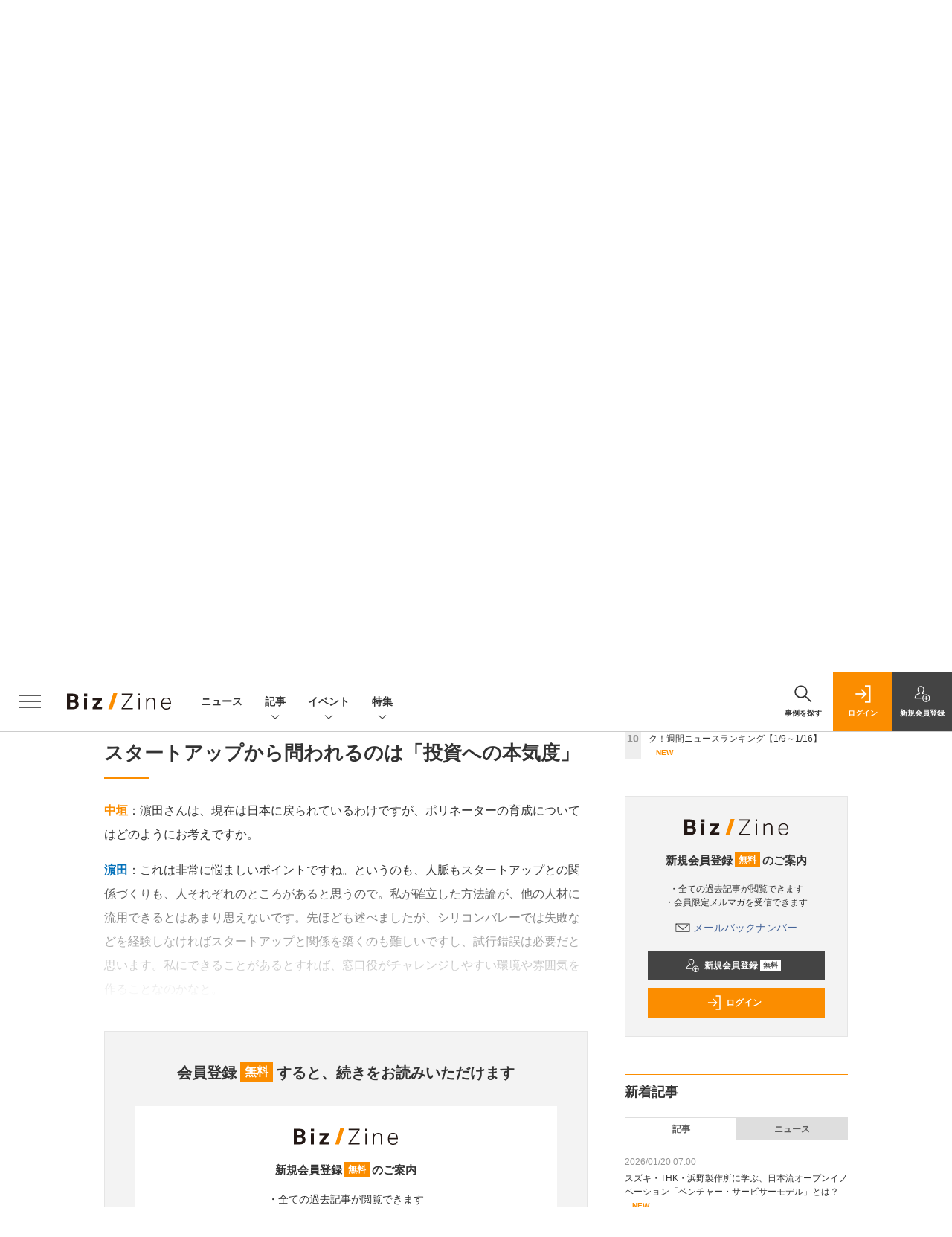

--- FILE ---
content_type: text/html; charset=UTF-8
request_url: https://bizzine.jp/article/detail/9989?p=4&anchor=0
body_size: 39722
content:
  
    



<!DOCTYPE html>
<!--[if lte IE 8]>         <html class="no-js lt-ie8" lang="ja"> <![endif]-->
<!--[if gt IE 8]><!--> <html class="no-js gt-ie9" lang="ja"> <!--<![endif]--><head prefix="og: http://ogp.me/ns# fb: http://ogp.me/ns/fb# article: http://ogp.me/ns/article#">
<script>
var dataLayer = dataLayer || [];
dataLayer.push({
'trackPageview':'BZ/article/detail/9989',
'member' : 'nonmember',
        'corner' : '/corner/320',
        'employee_name' : '栗原茂',
        'article_type' : '記事',
        'article_tieup' : 'なし',
        'publishtime' : '2024-03-05',
'author_name' : '島袋 龍太',
});
</script><!-- Google Tag Manager -->
<script>(function(w,d,s,l,i){w[l]=w[l]||[];w[l].push({'gtm.start':
new Date().getTime(),event:'gtm.js'});var f=d.getElementsByTagName(s)[0],
j=d.createElement(s),dl=l!='dataLayer'?'&l='+l:'';j.async=true;j.src=
'https://www.googletagmanager.com/gtm.js?id='+i+dl;f.parentNode.insertBefore(j,f);
})(window,document,'script','dataLayer','GTM-MCM9K9');
</script>
<!-- End Google Tag Manager -->

<meta charset="UTF-8"><meta http-equiv="X-UA-Compatible" content="IE=edge"><meta name="viewport" content="width=device-width,initial-scale=1.0"><meta name="keywords" content="事業開発,オープンイノベーション,シリコンバレー,両利きの経営,スタートアップ投資"><meta name="robots" content="noodp"><meta name="robots" content="max-image-preview:large"><meta name="format-detection" content="telephone=no"><link rel="alternate" type="application/rss+xml" href="/rss/index.xml" title="RSS new article"><meta name="description" content="　企業とスタートアップの間を取り持ち、オープンイノベーションを成功に向けて導くポリネーター。その役割を果たすには、どのようなスキルや経験が求められるのだろうか。そして、そうした人材はどのように育成すればよいのか。化学メーカー・クラレにおいて、複数のオープンイノベーションをリードしたイノベーションネットワーキングセンター ジェムストン推進グループ グループ長の濵田健一氏に聞いた。聞き手は、『企業進化を加速する「ポリネーター」の行動原則　スタートアップ×伝統企業』（中垣 徹二郎・加藤 雅則 著、根来 龍之 監修　日経BP）の主著者である中垣徹二郎氏。"><link rel="canonical" href="https://bizzine.jp/article/detail/9989?p=4"/><meta name="twitter:card" content="summary_large_image"><meta name="twitter:site" content="@SE_bizzine"><meta name="twitter:title" content="クラレ濵田氏がシリコンバレーで学んだ、オープンイノベーションにおける“投手と捕手の二刀流”とは？ | Biz/Zine"><meta name="twitter:creator" content="@SE_bizzine"><meta property="og:title" content="クラレ濵田氏がシリコンバレーで学んだ、オープンイノベーションにおける“投手と捕手の二刀流”とは？ | Biz/Zine"><meta property="og:type" content="article"><meta property="og:locale" content="ja_JP"><meta property="og:url" content="https://bizzine.jp/article/detail/9989"><meta property="og:image" content="https://bizzine.jp/static/images/article/9989/9989_top.jpg" /><meta property="og:site_name" content="Biz/Zine"><meta property="og:description" content="　企業とスタートアップの間を取り持ち、オープンイノベーションを成功に向けて導くポリネーター。その役割を果たすには、どのようなスキルや経験が求められるのだろうか。そして、そうした人材はどのように育成すればよいのか。化学メーカー・クラレにおいて、複数のオープンイノベーションをリードしたイノベーションネットワーキングセンター ジェムストン推進グループ グループ長の濵田健一氏に聞いた。聞き手は、『企業進化を加速する「ポリネーター」の行動原則　スタートアップ×伝統企業』（中垣 徹二郎・加藤 雅則 著、根来 龍之 監修　日経BP）の主著者である中垣徹二郎氏。"><meta property="fb:admins" content="100002509171990"><!-- list --><meta name="og:see_also" content="https://bizzine.jp/article/detail/10257" /><meta name="og:see_also" content="https://bizzine.jp/article/detail/10256" /><meta name="og:see_also" content="https://bizzine.jp/article/detail/9990" /><meta name="application-name" content="Biz/Zine"/><meta name="msapplication-config" content="browserconfig.xml" /><meta name="cxenseparse:sho-product-category" content="top"><meta name="cxenseparse:sho-product-type" content="top"><meta name="cxenseparse:sho-stock" content="top"><meta name="cxenseparse:sho-sales-state" content="top"><meta name="cXenseParse:pageclass" content="article"/><title>クラレ濵田氏がシリコンバレーで学んだ、オープンイノベーションにおける“投手と捕手の二刀流”とは？ ｜ Biz/Zine（ビズジン）</title>
      <meta name="cXenseParse:url" content="http://bizzine.jp/article/detail/9989">
<meta name="cxenseparse:sho-article-type" content="記事">
<meta name="cxenseparse:sho-article-tieup" content="なし">
<meta name="cxenseparse:sho-article-title" content="クラレ濵田氏がシリコンバレーで学んだ、オープンイノベーションにおける“投手と捕手の二刀流”とは？">
<meta name="cxenseparse:sho-corner" content="オープンイノベーションとCVCの実践者">
<meta name="cxenseparse:sho-corner-id" content="320">
    <meta name="cxenseparse:sho-tag" content="事業開発">
    <meta name="cxenseparse:sho-tag" content="オープンイノベーション">
    <meta name="cxenseparse:sho-tag" content="シリコンバレー">
    <meta name="cxenseparse:sho-tag" content="両利きの経営">
    <meta name="cxenseparse:sho-tag" content="スタートアップ投資">
<meta name="cxenseparse:sho-author" content="濵田 健一">
<meta name="cxenseparse:sho-author" content="中垣 徹二郎">
<meta name="cxenseparse:sho-author" content="島袋 龍太">
<meta name="cxenseparse:sho-author" content="林 紗也">
<meta name="cxenseparse:sho-author" content="栗原 茂（Biz/Zine編集部）">
<meta name="cxenseparse:sho-publish-y" content="2024">
<meta name="cxenseparse:sho-publish-m" content="202403">
<meta name="cxenseparse:sho-publish-d" content="20240305">
<meta name="cxenseparse:recs:publishtime" content="2024-03-05T07:00:00+09:00">
    <meta name="cxenseparse:recs:image" content="https://bizzine.jp/static/images/article/9989/9989_list.jpg" />
<meta name="cxenseparse:sho-articlepath" content="article/detail/9989">

                                <link rel="canonical" href="https://bizzine.jp/article/detail/9989?p=4"/>
    <meta name="cXenseParse:pageclass" content="article"/>
  
  <link rel="alternate" type="application/rss+xml" href="/rss/index.xml" title="RSS new article">
  <link rel="shortcut icon" href="/favicon.ico">

  
  
      <script async src="https://securepubads.g.doubleclick.net/tag/js/gpt.js"></script>
      <script>
        window.googletag = window.googletag || {cmd: []};
      </script>
                            <link rel="stylesheet" href="https://bz-cdn.shoeisha.jp/assets/css/bootstrap.custom.css">
    <link href="https://bz-cdn.shoeisha.jp/assets/css/main-biz.css" rel="stylesheet" type="text/css">
	  <link href="https://bz-cdn.shoeisha.jp/assets/css/bizzine.css?v1" rel="stylesheet" type="text/css">
      <link href="https://bz-cdn.shoeisha.jp/assets/css/scroll-hint.css" rel="stylesheet" type="text/css">
    <script src="https://bz-cdn.shoeisha.jp/assets/js/bootstrap.min.js" defer></script>
    <script src="https://bz-cdn.shoeisha.jp/assets/js/jquery-3.5.1.min.js"></script>
    <script src="https://bz-cdn.shoeisha.jp/assets/js/main.js" defer></script>
    <script src="https://bz-cdn.shoeisha.jp/assets/js/adv2.js?20220525"></script>
    <script src="https://bz-cdn.shoeisha.jp/assets/js/lazysizes.min.js"></script>
     <script src="https://bz-cdn.shoeisha.jp/assets/js/scroll-hint.min.js"></script>
        <script src="//bz-cdn.shoeisha.jp/static/common/js/embed.js"></script>



  
  <script type="text/javascript">
    // Ad
    loadDFP();

    $(function(){
    });
  </script>

  <!--script type="text/javascript" src="http://c.adingo.jp.eimg.jp/0000000000001280/ach.js"></script-->

  
<!-- Cxense script start -->
<script type="text/javascript">
  

  function cxHasLocalStorage() {
    try { return typeof window.localStorage === 'object' && typeof window.localStorage.getItem === 'function'; } catch (e) { return false; }
  }
  function cx_getOptOutStatus(key) {
    var status = false;
    if (cxHasLocalStorage()) {
      var optedOut = window.localStorage.getItem(key);
      if (optedOut && optedOut === 'true') {
        status = true;
      }
    }
    return status;
  }
  var cX = cX || {};
  cX.callQueue = cX.callQueue || [];
  if (cx_getOptOutStatus('cx_optOut')) {
    cX.callQueue.push(['requireConsent']);
    cX.callQueue.push(['clearIds']);
  }
  cX.CCE = cX.CCE || {}; cX.CCE.callQueue = cX.CCE.callQueue || [];
  cX.callQueue.push(['setSiteId', '1140710989863410816']);

  var cx_props = cx_props || {}; cx_props['k'] = [];
  var cpl = [];
  var spl = [];
  cX.callQueue.push(['invoke', function() {
    var cp = {}, sa = {};
    var cpMaxLen = 40;
    var cpKeyLen = 20;
    try{
      var refhost = cX.library._findRealReferrer().split('/')[2];
      if(refhost && location.hostname !== refhost) {
        cp["referrer_host"] = sa["referrer_host_S"] = refhost.slice(0,cpMaxLen);
      }
    }catch(e){}
    var u = ["utm_source", "utm_medium", "utm_term", "utm_content", "utm_campaign"];
    if((typeof(spl) !== "undefined") && (Object.prototype.toString.call(spl) === "[object Array]")) {
      Array.prototype.push.apply(u, spl);
    }
    if(location.search) location.search.substring(1).split("&").forEach(function(k){
      try{
        var v = k.split("=");
        if(v[0].slice(0,3)==="cx_" && v[1]) {
          sa[v[0].replace(/^cx_/,"")+"_S"] = decodeURIComponent(v[1]).slice(0,cpMaxLen);
        } else if(u.indexOf(v[0].toLowerCase())!==-1 && v[1]) {
          cp[v[0].toLowerCase().slice(0,cpKeyLen)] = sa[v[0].toLowerCase()+"_S"] = decodeURIComponent(v[1]).slice(0,cpMaxLen);
        } else if((typeof(cpl) !== "undefined") && (Object.prototype.toString.call(cpl) === "[object Array]") && (cpl.indexOf(v[0].toLowerCase())!==-1 && v[1])) {
          cp[v[0].toLowerCase().slice(0,cpKeyLen)] = decodeURIComponent(v[1]).slice(0,cpMaxLen);
        }
      }catch(e){}
    });
    if(!cX.getUserId(false)) {
      cp["newuser"] = sa["newuser_S"] = "true";
    }
    else {
      try{
        var t = new Date().getTime() - parseInt(cX.library.m_atfr.match(/altm=(\d+)/)[1]);
        if (t >= 1000*60*30) {
          cX.stopAllSessionAnnotations();
          var da = Math.floor(t/(1000*60*60*24));
          if(da < 1) {
            cp["elapsed"] = sa["elapsed_S"] = "\u0031\u65E5\u4EE5\u5185";
          } else if(da < 7) {
            cp["elapsed"] = sa["elapsed_S"] = String(da)+"\u65E5\u3076\u308A";
          } else if(da < 31) {
            cp["elapsed"] = sa["elapsed_S"] = String(Math.floor(da/7))+"\u9031\u9593\u3076\u308A";
          } else if(da < 365) {
            cp["elapsed"] = sa["elapsed_S"] = String(Math.floor(da/31))+"\u30F6\u6708\u3076\u308A";
          } else {
            cp["elapsed"] = sa["elapsed_S"] = "1\u5E74\u4EE5\u4E0A";
          }
        }
      } catch(e) {}
    }
    var cx_eu = cX.getCookie('eu');
    if (cx_eu){
        cX.setCustomParameters({'status': 'login'});
        cX.addExternalId({'id': cx_eu, 'type': 'sho'});
    }
    if (typeof eU !== 'undefined' && typeof eU.isLoggingIn === 'function') {
        cX.setCustomParameters({'logging_in': eU.isLoggingIn()});
    }

    var originalRef=document.referrer;
    if(originalRef.match(/faeb92b469b40c9d72e4-dc920caace12a27e58d45a42e86d29a2\.ssl\.cf2\.rackcdn\.com\/generic_v[0-9]+\.html/) || originalRef.match(/cdn\.cxpublic\.com\/generic_v[0-9]+\.html/)){
        sa["cx_source_S"] = "cxrecs";
    }
    if(Object.keys(cp).length>0) {
      cX.setCustomParameters(cp);
    }
    if(Object.keys(sa).length>0) {
      cX.startSessionAnnotation(sa);
    }
    try {
      "newuser_S" in cX.library._getSessionAnnotations() && cx_props['k'].push("newuser");
    } catch(e) {}
  }]);
    cX.callQueue.push(['setCustomParameters', { 'page': '4' }]);
  cX.CCE.callQueue.push(['sendPageViewEvent', 'sho', '15407cc43187c9b0981171abc4e9b4dc4e1d7c22']);</script>
  <script type="text/javascript">
  (function(d,s,e,t){e=d.createElement(s);e.type='text/java'+s;e.async='async';e.src='https://cdn.cxense.com/cx.cce.js';t=d.getElementsByTagName(s)[0];t.parentNode.insertBefore(e,t);})(document,'script');
  </script>
  <script>(function(src){var a=document.createElement("script");a.type="text/javascript";a.async=true;a.src=src;var b=document.getElementsByTagName("script")[0];b.parentNode.insertBefore(a,b)})("https://experience-ap.piano.io/xbuilder/experience/load?aid=BcQTTTOSpj");</script>
<!-- Cxense script end -->
<!-- Cxense Customized script start -->
<script type="text/javascript">
  window.cXcustom = window.cXcustom || function() {(window.cXcustom.q = window.cXcustom.q || []).push(arguments)};
  cX.callQueue.push(['invoke', function() {
    var cx_reading_params = {origin: "sho-web", persistedQueryId: "15407cc43187c9b0981171abc4e9b4dc4e1d7c22"};
    cXcustom("scrollDepth", function(pos){cX.sendEvent("scroll", {pos_entire_page:String(pos)+'%'}, cx_reading_params);} , 0, '', false, 1000);
    cXcustom("scrollDepth", function(pos){cX.sendEvent("scroll", {pos_in_article:String(pos)+'%'}, cx_reading_params);}, 1, 'detailBlock', true, 1000);
    cXcustom("clickedTracker", function(func, obj){func("clicked", obj, cx_reading_params)});
    cX.loadScript("/assets/js/cx-custom.js");
  }]);
</script>
<!-- Cxense Customized script end -->
<!-- Facebook Pixel Code -->
<script>!function(f,b,e,v,n,t,s){if(f.fbq)return;n=f.fbq=function(){n.callMethod?n.callMethod.apply(n,arguments):n.queue.push(arguments)};if(!f._fbq)f._fbq=n;n.push=n;n.loaded=!0;n.version='2.0';n.queue=[];t=b.createElement(e);t.async=!0;t.src=v;s=b.getElementsByTagName(e)[0];s.parentNode.insertBefore(t,s)}(window,document,'script','https://connect.facebook.net/en_US/fbevents.js');fbq('init', '1704151296468367'); fbq('track', 'PageView');</script><noscript><img height="1" width="1" src="https://www.facebook.com/tr?id=1704151296468367&ev=PageView&noscript=1"/></noscript>
<!-- End Facebook Pixel Code -->
</head>

<body id="Detail">
<!-- Google Tag Manager (noscript) -->
<noscript><iframe src="https://www.googletagmanager.com/ns.html?id=GTM-MCM9K9"
height="0" width="0" style="display:none;visibility:hidden"></iframe></noscript>
<!-- End Google Tag Manager (noscript) -->

<div class="l-page">
<div class="c-modal c-loginmodal" data-modal="login">
  <div class="c-modal_inner">
    <div class="c-modal_dialog">
      <div class="c-loginmodal_header">
        <div class="c-loginmodal_header_bar">
          <div class="c-loginmodal_header_inner">
            <div class="c-loginmodal_header_logo"><img src="/assets/images/common/logo_bizzine.svg" alt="Biz/Zine（ビズジン）"></div>
            <div class="c-loginmodal_header_id"><img src="/assets/images/common/logo_id.png" alt="SHOEISHA iD"></div>
          </div>
        </div>
      </div>
      <div class="c-loginmodal_body">
        <p id="valid_message"></p>
        <form action="https://bizzine.jp/login" method="POST">
          <input type="hidden" name="ref" value="/article/detail/9989?p=4&amp;anchor=0">
          <div class="c-loginmodal_formgroup">
            <div class="c-loginmodal_formitem row">
              <label for="email" class="col-form-label"><svg class="icon"><use xlink:href="https://bizzine.jp/assets/images/common/sprite.svg?v1#icon-mail"/></svg>メールアドレス</label>
              <div>
                <input type="email" id="email" name="email" class="form-control" placeholder="sample@bizzine.jp" required>
              </div>
            </div>
            <div class="c-loginmodal_formitem row">
              <label for="password" class="col-form-label"><svg class="icon"><use xlink:href="https://bizzine.jp/assets/images/common/sprite.svg?v1#icon-password"/></svg>パスワード</label>
              <div>
                <input type="password" id="password" name="pwd" class="form-control" required>
              </div>
              <div class="c-loginmodal_formitem_notes">
                <p><a href="https://shoeisha.jp/users/password">パスワードを忘れた場合はこちら</a></p>
              </div>
            </div>
          </div>
                    <div class="c-loginmodal_login">
            <button type="submit" class="c-btn -fluid">ログイン</button>
          </div>
        </form>
        <div class="c-loginmodal_notes">
          <p>※旧SEメンバーシップ会員の方は、同じ登録情報（メールアドレス＆パスワード）でログインいただけます</p>
        </div>
      </div>
      <div class="c-close c-modal_close"><button type="button" class="c-close_btn c-modal_close_btn" aria-label="閉じる"><span class="c-close_icon c-modal_close_icon"></span></button></div>
    </div>
  </div>
</div>

<script>
  $(function(){
    if (location.hash.indexOf('#login') == 0){
      $('#valid_message').html('<font color="red"><b>IDまたはパスワードが違います。</b></font>');
      $('.l-modal_overlay').addClass('is-active');
      $('.c-modal').addClass('is-active');
    }
  });
</script>
<header class="l-header">
  <div class="l-header_bar">
    <div class="l-header_inner">
      <div class="l-header_togglemenu"><button type="button" class="l-header_togglemenu_btn" data-megamenu="allmenu" aria-label="メニューを開く"><span class="l-header_togglemenu_icon"></span></button></div>
      <div class="l-header_logo ga_nav"><a href="/"><img src="/assets/images/common/logo_bizzine.svg" alt="Biz/Zine（ビズジン）"></a></div>
      <div class="l-header_globalnav ga_nav">
        <ul class="l-header_globalnav_list">
          <li class="l-header_globalnav_listitem"><a href="/news" class="l-header_globalnav_link">ニュース</a></li>
          <li class="l-header_globalnav_listitem"><button type="button" class="l-header_globalnav_btn" data-megamenu="articles">記事<svg class="icon"><use xlink:href="https://bizzine.jp/assets/images/common/sprite.svg?v1#icon-arrow_down"/></svg></button></li>
          <li class="l-header_globalnav_listitem"><button type="button" class="l-header_globalnav_btn" data-megamenu="event">イベント<svg class="icon"><use xlink:href="https://bizzine.jp/assets/images/common/sprite.svg?v1#icon-arrow_down"/></svg></button></li>
          <li class="l-header_globalnav_listitem"><button type="button" class="l-header_globalnav_btn" data-megamenu="feature">特集<svg class="icon"><use xlink:href="https://bizzine.jp/assets/images/common/sprite.svg?v1#icon-arrow_down"/></svg></button></li>
        </ul>
      </div>
      <div class="l-header_functionnav">
        <ul class="l-header_functionnav_list">
          <li class="l-header_functionnav_listitem -search">
          <button type="button" class="l-header_functionnav_btn l-header_search_btn" data-megamenu="search">
            <span class="l-header_functionnav_btn_inner"><svg class="icon"><use xlink:href="https://bizzine.jp/assets/images/common/sprite.svg?v1#icon-search"/></svg>事例を探す</span><span class="l-header_search_icon"></span>
          </button>
          </li>

          


<script>
  $(function(){


    if (location.hash.indexOf('#login_e') == 0){
      $('#valid_message').html('<font color="red"><b>IDまたはパスワードが違います。</b></font>');
      $('#modal_login').modal('show')
    }
  });
</script>



    <li class="l-header_functionnav_listitem -login">
    <button type="button" class="l-header_functionnav_btn c-modal_trigger" data-modal="login"><span class="l-header_functionnav_btn_inner"><svg class="icon"><use xlink:href="https://bizzine.jp/assets/images/common/sprite.svg?v1#icon-login"/></svg>ログイン</span></button>
  </li>
  <li class="l-header_functionnav_listitem -regist ga-register-link"><a href="/user/regist/?ref=/article/detail/9989?p=4&amp;amp;anchor=0&amp;utm_source=bizzine.jp&amp;utm_medium=self&amp;utm_campaign=regist&amp;utm_term=/article/detail/9989" class="l-header_functionnav_btn"><span class="l-header_functionnav_btn_inner"><svg class="icon"><use xlink:href="https://bizzine.jp/assets/images/common/sprite.svg?v1#icon-regist"/></svg>新規<br class="hidden-up-md">会員登録</span></a></li>
  
        </ul>
      </div>
    </div>
  </div>
</header><style>
.l-megamenu_functionnav_sp {
    display: none;
}
@media screen and (max-width: 480px) {
    .medialist_multi {
      display: none;
    }
}

@media screen and (min-width: 321px) and (max-width: 480px) {
    .l-megamenu_inner_sp {
      padding-top: 0;
    }
}
@media screen and (max-width: 320px) {
    .l-megamenu_functionnav_sp {
        display: block;
    }
}
</style>

<div class="l-megamenu ga_nav">
  <div class="l-megamenu_overlay"></div>
  <div class="l-megamenu_item" data-megamenu="allmenu">
    <div class="l-megamenu_inner container l-megamenu_inner_sp">
      <div class="l-megamenu_functionnav l-megamenu_functionnav_sp">
        <div class="l-megamenu_functionnav_search">
          <form role="search" action="/search/" method="GET">
            <div class="c-search">
              <input type="search" name="q" placeholder="事例を探す" title="事例を探す" class="c-input"><button type="submit" class="c-search_btn"><svg class="icon" aria-label="検索"><use xlink:href="https://bizzine.jp/assets/images/common/sprite.svg?v1#icon-search"/></svg></button>
            </div>
          </form>
        </div>
      </div>
      <div class="c-stacknav l-megamenu_stacknav">
        <ul class="c-stacknav_list">
          <li class="c-stacknav_listitem">
            <a href="/news" class="c-stachnav_heading">ニュース<svg class="icon"><use xlink:href="https://bizzine.jp/assets/images/common/sprite.svg?v1#icon-linkarrow"/></svg></a>
            <div class="c-stacknav_details">
              <ul class="l-megamenu_medialist row row-cols-sm-2 g-3">
                                <li class="">
                  <div class="l-megamenu_media">
                    <figure class="l-megamenu_media_img">
                    <img data-src="//bz-cdn.shoeisha.jp/static/images/article/12614/12614_list.png" alt="" width="200" height="150" class="lazyload">
                    <noscript>
                      <img src="//bz-cdn.shoeisha.jp/static/images/article/12614/12614_list.png" alt="" width="200" height="150">
                    </noscript>

                    </figure>
                    <div class="l-megamenu_media_content">
                      <p class="l-megamenu_media_heading"><a href="/article/detail/12614">ラクスとパーソルビジネスプロセスデザイン、経理BPOで業務提携開始　</a></p>
                    </div>
                  </div>
                </li>
                                <li class="medialist_multi">
                  <div class="l-megamenu_media">
                    <figure class="l-megamenu_media_img">
                    <img data-src="//bz-cdn.shoeisha.jp/static/images/article/12613/12613_list.png" alt="" width="200" height="150" class="lazyload">
                    <noscript>
                      <img src="//bz-cdn.shoeisha.jp/static/images/article/12613/12613_list.png" alt="" width="200" height="150">
                    </noscript>

                    </figure>
                    <div class="l-megamenu_media_content">
                      <p class="l-megamenu_media_heading"><a href="/article/detail/12613">パナソニック、価値創造のプロセスを公開する展示イベントを京都で開催</a></p>
                    </div>
                  </div>
                </li>
                                <li class="medialist_multi">
                  <div class="l-megamenu_media">
                    <figure class="l-megamenu_media_img">
                    <img data-src="//bz-cdn.shoeisha.jp/static/images/article/12612/12612_list.png" alt="" width="200" height="150" class="lazyload">
                    <noscript>
                      <img src="//bz-cdn.shoeisha.jp/static/images/article/12612/12612_list.png" alt="" width="200" height="150">
                    </noscript>

                    </figure>
                    <div class="l-megamenu_media_content">
                      <p class="l-megamenu_media_heading"><a href="/article/detail/12612">DIGGLE、新クラウドサービス「DIGGLE設備投資管理」の提供を開始</a></p>
                    </div>
                  </div>
                </li>
                              </ul>
            </div>
          </li>
          <li class="c-stacknav_listitem">
            <a href="/article" class="c-stachnav_heading">新着記事一覧<svg class="icon"><use xlink:href="https://bizzine.jp/assets/images/common/sprite.svg?v1#icon-linkarrow"/></svg></a>
            <div class="c-stacknav_details">
              <ul class="l-megamenu_medialist row row-cols-sm-2 g-3">
                                <li class="">
                  <div class="l-megamenu_media">
                    <figure class="l-megamenu_media_img">
                    <img data-src="//bz-cdn.shoeisha.jp/static/images/article/12587/12587_list.png" alt="" width="200" height="150" class="lazyload">
                    <noscript>
                      <img src="//bz-cdn.shoeisha.jp/static/images/article/12587/12587_list.png" alt="" width="200" height="150">
                    </noscript>
                    </figure>
                    <div class="l-megamenu_media_content">
                      <p class="l-megamenu_media_heading"><a href="/article/detail/12587">スズキ・THK・浜野製作所に学ぶ、日本流オープンイノベーション「ベンチャー・サービサーモデル」とは？</a></p>
                    </div>
                  </div>
                </li>
                                <li class="medialist_multi">
                  <div class="l-megamenu_media">
                    <figure class="l-megamenu_media_img">
                    <img data-src="//bz-cdn.shoeisha.jp/static/images/article/12606/12606_arena.png" alt="" width="200" height="150" class="lazyload">
                    <noscript>
                      <img src="//bz-cdn.shoeisha.jp/static/images/article/12606/12606_arena.png" alt="" width="200" height="150">
                    </noscript>
                    </figure>
                    <div class="l-megamenu_media_content">
                      <p class="l-megamenu_media_heading"><a href="/article/detail/12606">読まれたものから企業変革のトレンドをチェック！週間ニュースランキング【1/9～1/16】</a></p>
                    </div>
                  </div>
                </li>
                                <li class="medialist_multi">
                  <div class="l-megamenu_media">
                    <figure class="l-megamenu_media_img">
                    <img data-src="//bz-cdn.shoeisha.jp/static/images/article/12589/12589_list.png" alt="" width="200" height="150" class="lazyload">
                    <noscript>
                      <img src="//bz-cdn.shoeisha.jp/static/images/article/12589/12589_list.png" alt="" width="200" height="150">
                    </noscript>
                    </figure>
                    <div class="l-megamenu_media_content">
                      <p class="l-megamenu_media_heading"><a href="/article/detail/12589">経理・税務AIは「導入」から「実装」フェーズへ　2026年の課題とAIマネージドサービス構想とは</a></p>
                    </div>
                  </div>
                </li>
                              </ul>
              <ul class="c-stacknav_detailslist">
                <li class="c-stacknav_detailslistitem c-stacknav_accordion">
                  <button type="button" class="c-stachnav_detailsheading c-stacknav_accordion_trigger">テーマから記事を探す<svg class="icon"><use xlink:href="https://bizzine.jp/assets/images/common/sprite.svg?v1#icon-arrow_down"/></svg></button>
                  <div class="c-stacknav_details c-stacknav_accordion_details">
                    <ul class="c-stacknav_detailslist">
                                            <li class="c-stacknav_detailslistitem">
                        <a href="/bizdev/" class="c-stachnav_detailsheading ga_theme" data-theme-title="事業開発" data-theme-click-url="/bizdev">事業開発<svg class="icon"><use xlink:href="https://bizzine.jp/assets/images/common/sprite.svg?v1#icon-linkarrow"/></svg></a>
                        <div class="c-stacknav_details">
                          <ul class="l-megamenu_medialist row g-3">
                                                      </ul>
                        </div>
                      </li>
                                            <li class="c-stacknav_detailslistitem">
                        <a href="/strategy/" class="c-stachnav_detailsheading ga_theme" data-theme-title="経営戦略" data-theme-click-url="/strategy">経営戦略<svg class="icon"><use xlink:href="https://bizzine.jp/assets/images/common/sprite.svg?v1#icon-linkarrow"/></svg></a>
                        <div class="c-stacknav_details">
                          <ul class="l-megamenu_medialist row g-3">
                                                      </ul>
                        </div>
                      </li>
                                            <li class="c-stacknav_detailslistitem">
                        <a href="/organization/" class="c-stachnav_detailsheading ga_theme" data-theme-title="組織変革" data-theme-click-url="/organization">組織変革<svg class="icon"><use xlink:href="https://bizzine.jp/assets/images/common/sprite.svg?v1#icon-linkarrow"/></svg></a>
                        <div class="c-stacknav_details">
                          <ul class="l-megamenu_medialist row g-3">
                                                      </ul>
                        </div>
                      </li>
                                            <li class="c-stacknav_detailslistitem">
                        <a href="/dx/" class="c-stachnav_detailsheading ga_theme" data-theme-title="DX" data-theme-click-url="/dx">DX<svg class="icon"><use xlink:href="https://bizzine.jp/assets/images/common/sprite.svg?v1#icon-linkarrow"/></svg></a>
                        <div class="c-stacknav_details">
                          <ul class="l-megamenu_medialist row g-3">
                                                      </ul>
                        </div>
                      </li>
                                            <li class="c-stacknav_detailslistitem">
                        <a href="/industry/" class="c-stachnav_detailsheading ga_theme" data-theme-title="インダストリー" data-theme-click-url="/industry">インダストリー<svg class="icon"><use xlink:href="https://bizzine.jp/assets/images/common/sprite.svg?v1#icon-linkarrow"/></svg></a>
                        <div class="c-stacknav_details">
                          <ul class="l-megamenu_medialist row g-3">
                                                      </ul>
                        </div>
                      </li>
                                            <li class="c-stacknav_detailslistitem">
                        <a href="/corporate/" class="c-stachnav_detailsheading ga_theme" data-theme-title="コーポレート変革" data-theme-click-url="/corporate">コーポレート変革<svg class="icon"><use xlink:href="https://bizzine.jp/assets/images/common/sprite.svg?v1#icon-linkarrow"/></svg></a>
                        <div class="c-stacknav_details">
                          <ul class="l-megamenu_medialist row g-3">
                                                      </ul>
                        </div>
                      </li>
                                            <li class="c-stacknav_detailslistitem">
                        <a href="/technology/" class="c-stachnav_detailsheading ga_theme" data-theme-title="テクノロジー" data-theme-click-url="/technology">テクノロジー<svg class="icon"><use xlink:href="https://bizzine.jp/assets/images/common/sprite.svg?v1#icon-linkarrow"/></svg></a>
                        <div class="c-stacknav_details">
                          <ul class="l-megamenu_medialist row g-3">
                                                      </ul>
                        </div>
                      </li>
                                         </ul>
                  </div>
                </li>
                <li class="c-stacknav_detailslistitem c-stacknav_accordion">
                  <button type="button" class="c-stachnav_detailsheading c-stacknav_accordion_trigger">連載から探す<svg class="icon"><use xlink:href="https://bizzine.jp/assets/images/common/sprite.svg?v1#icon-arrow_down"/></svg></button>
                  <div class="c-stacknav_details c-stacknav_accordion_details">
                    <ul class="c-stacknav_detailslist">
                      <li class="c-stacknav_detailslistitem">
                        <a href="/article/corner" class="c-stachnav_detailsheading">連載記事<svg class="icon"><use xlink:href="https://bizzine.jp/assets/images/common/sprite.svg?v1#icon-linkarrow"/></svg></a>
                        <div class="c-stacknav_details">
                          <ul class="c-stacknav_headinglist">
                                                                                    <li class="c-stacknav_headinglistitem">
                              <p class="c-stacknav_headinglist_heading"><a href="/article/corner/383">CVCの常識、非常識<svg class="icon"><use xlink:href="https://bizzine.jp/assets/images/common/sprite.svg?v1#icon-linkarrow"/></svg></a></p>
                              <ul class="l-megamenu_medialist row g-3">
                                <li>
                                  <div class="l-megamenu_media">
                                    <figure class="l-megamenu_media_img">
                                    <img data-src="//bz-cdn.shoeisha.jp/static/images/article/12587/12587_list.png" alt="" width="200" height="150" class="lazyload">
                                    <noscript>
                                      <img src="//bz-cdn.shoeisha.jp/static/images/article/12587/12587_list.png" alt="" width="200" height="150">
                                    </noscript>
                                    </figure>
                                    <div class="l-megamenu_media_content">
                                      <p class="l-megamenu_media_heading"><a href="/article/detail/12587">スズキ・THK・浜野製作所に学ぶ、日本流オープンイノベーション「ベンチャー・サービサーモデル」とは？</a></p>
                                    </div>
                                  </div>
                                </li>
                              </ul>
                            </li>
                                                                                    <li class="c-stacknav_headinglistitem">
                              <p class="c-stacknav_headinglist_heading"><a href="/article/corner/356">週間ニュースランキング<svg class="icon"><use xlink:href="https://bizzine.jp/assets/images/common/sprite.svg?v1#icon-linkarrow"/></svg></a></p>
                              <ul class="l-megamenu_medialist row g-3">
                                <li>
                                  <div class="l-megamenu_media">
                                    <figure class="l-megamenu_media_img">
                                    <img data-src="//bz-cdn.shoeisha.jp/static/images/article/12606/12606_arena.png" alt="" width="200" height="150" class="lazyload">
                                    <noscript>
                                      <img src="//bz-cdn.shoeisha.jp/static/images/article/12606/12606_arena.png" alt="" width="200" height="150">
                                    </noscript>
                                    </figure>
                                    <div class="l-megamenu_media_content">
                                      <p class="l-megamenu_media_heading"><a href="/article/detail/12606">読まれたものから企業変革のトレンドをチェック！週間ニュースランキング【1/9～1/16】</a></p>
                                    </div>
                                  </div>
                                </li>
                              </ul>
                            </li>
                                                                                    <li class="c-stacknav_headinglistitem">
                              <p class="c-stacknav_headinglist_heading"><a href="/article/corner/14">Biz/Zineセミナーレポート<svg class="icon"><use xlink:href="https://bizzine.jp/assets/images/common/sprite.svg?v1#icon-linkarrow"/></svg></a></p>
                              <ul class="l-megamenu_medialist row g-3">
                                <li>
                                  <div class="l-megamenu_media">
                                    <figure class="l-megamenu_media_img">
                                    <img data-src="//bz-cdn.shoeisha.jp/static/images/article/12589/12589_list.png" alt="" width="200" height="150" class="lazyload">
                                    <noscript>
                                      <img src="//bz-cdn.shoeisha.jp/static/images/article/12589/12589_list.png" alt="" width="200" height="150">
                                    </noscript>
                                    </figure>
                                    <div class="l-megamenu_media_content">
                                      <p class="l-megamenu_media_heading"><a href="/article/detail/12589">経理・税務AIは「導入」から「実装」フェーズへ　2026年の課題とAIマネージドサービス構想とは</a></p>
                                    </div>
                                  </div>
                                </li>
                              </ul>
                            </li>
                                                                                    <li class="c-stacknav_headinglistitem">
                              <p class="c-stacknav_headinglist_heading"><a href="/article/corner/328">新規事業が生まれる組織づくり<svg class="icon"><use xlink:href="https://bizzine.jp/assets/images/common/sprite.svg?v1#icon-linkarrow"/></svg></a></p>
                              <ul class="l-megamenu_medialist row g-3">
                                <li>
                                  <div class="l-megamenu_media">
                                    <figure class="l-megamenu_media_img">
                                    <img data-src="//bz-cdn.shoeisha.jp/static/images/article/12414/12414_list_1.jpg" alt="" width="200" height="150" class="lazyload">
                                    <noscript>
                                      <img src="//bz-cdn.shoeisha.jp/static/images/article/12414/12414_list_1.jpg" alt="" width="200" height="150">
                                    </noscript>
                                    </figure>
                                    <div class="l-megamenu_media_content">
                                      <p class="l-megamenu_media_heading"><a href="/article/detail/12414">老舗企業ホーユーの5代目社長が語る、新規事業と組織づくりのリーダーシップ　全社員に挑戦の風土を</a></p>
                                    </div>
                                  </div>
                                </li>
                              </ul>
                            </li>
                                                                                    <li class="c-stacknav_headinglistitem">
                              <p class="c-stacknav_headinglist_heading"><a href="/article/corner/374">企業価値向上のためのFP＆A<svg class="icon"><use xlink:href="https://bizzine.jp/assets/images/common/sprite.svg?v1#icon-linkarrow"/></svg></a></p>
                              <ul class="l-megamenu_medialist row g-3">
                                <li>
                                  <div class="l-megamenu_media">
                                    <figure class="l-megamenu_media_img">
                                    <img data-src="//bz-cdn.shoeisha.jp/static/images/article/12205/12205_list_1.jpg" alt="" width="200" height="150" class="lazyload">
                                    <noscript>
                                      <img src="//bz-cdn.shoeisha.jp/static/images/article/12205/12205_list_1.jpg" alt="" width="200" height="150">
                                    </noscript>
                                    </figure>
                                    <div class="l-megamenu_media_content">
                                      <p class="l-megamenu_media_heading"><a href="/article/detail/12205">キリングループの事業ポートフォリオ変革を支えるFP＆A──コーポレートと事業会社の「戦略対話」とは？</a></p>
                                    </div>
                                  </div>
                                </li>
                              </ul>
                            </li>
                                                                                    <li class="c-stacknav_headinglistitem">
                              <p class="c-stacknav_headinglist_heading"><a href="/article/corner/382">新春特別インタビュー<svg class="icon"><use xlink:href="https://bizzine.jp/assets/images/common/sprite.svg?v1#icon-linkarrow"/></svg></a></p>
                              <ul class="l-megamenu_medialist row g-3">
                                <li>
                                  <div class="l-megamenu_media">
                                    <figure class="l-megamenu_media_img">
                                    <img data-src="//bz-cdn.shoeisha.jp/static/images/article/12507/12507-list.jpg" alt="" width="200" height="150" class="lazyload">
                                    <noscript>
                                      <img src="//bz-cdn.shoeisha.jp/static/images/article/12507/12507-list.jpg" alt="" width="200" height="150">
                                    </noscript>
                                    </figure>
                                    <div class="l-megamenu_media_content">
                                      <p class="l-megamenu_media_heading"><a href="/article/detail/12507">quantum川下氏、ユニッジ土井氏に聞く、2026年の注力テーマ</a></p>
                                    </div>
                                  </div>
                                </li>
                              </ul>
                            </li>
                                                      </ul>
                        </div>
                      </li>
                                            <li class="c-stacknav_detailslistitem ga_authorCont"><a href="/person" class="c-stachnav_detailsheading">執筆者一覧<svg class="icon"><use xlink:href="https://bizzine.jp/assets/images/common/sprite.svg?v1#icon-linkarrow"/></svg></a></li>
                    </ul>
                  </div>
                </li>
              </ul>
            </div>
          </li>
          <li class="c-stacknav_listitem">
            <p class="c-stachnav_heading">イベント<svg class="icon"><use xlink:href="https://bizzine.jp/assets/images/common/sprite.svg?v1#icon-linkarrow"/></svg></p>
                        <div class="c-stacknav_details">
              <ul class="c-stacknav_detailslist">
                <li class="c-stacknav_detailslistitem c-stacknav_accordion">
                  <button type="button" class="c-stachnav_detailsheading c-stacknav_accordion_trigger">Biz/Zine Day<svg class="icon"><use xlink:href="https://bizzine.jp/assets/images/common/sprite.svg?v1#icon-arrow_down"/></svg></button>
                  <div class="c-stacknav_details c-stacknav_accordion_details">
                      <p class="l-megamenu_event_listitem_link"><a href="https://event.shoeisha.jp/bizzday" class="c-btn -fluid" target="_blank">特設サイトを見る</a></p>
                  </div>
                </li>
                                              </ul>
            </div>
          </li>

          <li class="c-stacknav_listitem">
            <p class="c-stachnav_heading">特集<svg class="icon"><use xlink:href="https://bizzine.jp/assets/images/common/sprite.svg?v1#icon-linkarrow"/></svg></p>
            <div class="c-stacknav_details">
              <ul class="c-stacknav_detailslist">
                <li class="c-stachnav_detailsheading">
                  <ul class="l-megamenu_medialist row g-3">
                                      <li>
                      <div class="l-megamenu_media">
                        <figure class="l-megamenu_media_img">
                        <img data-src="//bz-cdn.shoeisha.jp/static/images/megamenu/24/300.png" alt="" width="200" height="150" class="lazyload">
                        <noscript>
                          <img src="//bz-cdn.shoeisha.jp/static/images/megamenu/24/300.png" alt="" width="200" height="150">
                        </noscript>
                        </figure>
                        <div class="l-megamenu_media_content">
                          <p class="l-megamenu_media_heading"><a href="https://bizzine.jp/keieikanri">AI時代の経営管理</a></p>
                        </div>
                      </div>
                    </li>
                                      <li>
                      <div class="l-megamenu_media">
                        <figure class="l-megamenu_media_img">
                        <img data-src="//bz-cdn.shoeisha.jp/static/images/megamenu/20/300-01.png" alt="" width="200" height="150" class="lazyload">
                        <noscript>
                          <img src="//bz-cdn.shoeisha.jp/static/images/megamenu/20/300-01.png" alt="" width="200" height="150">
                        </noscript>
                        </figure>
                        <div class="l-megamenu_media_content">
                          <p class="l-megamenu_media_heading"><a href="https://bizzine.jp/Special01_BD">新規事業開発の現在地</a></p>
                        </div>
                      </div>
                    </li>
                                      <li>
                      <div class="l-megamenu_media">
                        <figure class="l-megamenu_media_img">
                        <img data-src="//bz-cdn.shoeisha.jp/static/images/megamenu/22/300-03.png" alt="" width="200" height="150" class="lazyload">
                        <noscript>
                          <img src="//bz-cdn.shoeisha.jp/static/images/megamenu/22/300-03.png" alt="" width="200" height="150">
                        </noscript>
                        </figure>
                        <div class="l-megamenu_media_content">
                          <p class="l-megamenu_media_heading"><a href="https://bizzine.jp/Special03_Trans">企業変革とコーポレート経営</a></p>
                        </div>
                      </div>
                    </li>
                                    </ul>
                </li>
              </ul>
            </div>
          </li>

        </ul>
      </div>
      <div class="l-megamenu_sitemap">
        <div class="l-megamenu_sitemap_primary">
          <div class="l-megamenu_sitemap_list row g-4">
            <div class="col-2">
              <div class="l-megamenu_sitemap_listitem">
                <p class="l-megamenu_sitemap_heading"><a href="/news">ニュース</a></p>
              </div>
            </div>
            <div class="col-5">
              <div class="l-megamenu_sitemap_listitem">
                <p class="l-megamenu_sitemap_heading"><a href="/article">記事</a></p>
                <ul class="l-megamenu_sitemap_linklist row row-cols-2 gx-4 gy-2">
                                          <li class="l-megamenu_sitemap_linklistitem"><a href="/bizdev">事業開発</a></li>
    <li class="l-megamenu_sitemap_linklistitem"><a href="/strategy/">経営戦略</a></li>
    <li class="l-megamenu_sitemap_linklistitem"><a href="/organization">組織変革</a></li>
    <li class="l-megamenu_sitemap_linklistitem"><a href="/dx/">DX</a></li>
    <li class="l-megamenu_sitemap_linklistitem"><a href="/industry">インダストリー</a></li>
    <li class="l-megamenu_sitemap_linklistitem"><a href="/corporate/">コーポレート変革</a></li>
    <li class="l-megamenu_sitemap_linklistitem"><a href="/workstyle">ワークスタイル</a></li>
    <li class="l-megamenu_sitemap_linklistitem"><a href="/technology/">テクノロジー</a></li>

                  <li class="l-megamenu_sitemap_linklistitem"><a href="/article/corner">連載記事</a></li>
                </ul>
              </div>
            </div>
            <div class="col-3">
              <div class="l-megamenu_sitemap_listitem">
                <p class="l-megamenu_sitemap_heading">イベント</p>
                <ul class="l-megamenu_sitemap_linklist row row-cols-1 gx-4 gy-2">
                  <li class="l-megamenu_sitemap_linklistitem"><a href="https://event.shoeisha.jp/bizzday" target="_blank">Biz/Zine Day</a></li>
                                                    </ul>
              </div>
            </div>
            <div class="col-2">
              <div class="l-megamenu_sitemap_listitem">
                <p class="l-megamenu_sitemap_heading">特集</p>
                <ul class="l-megamenu_sitemap_linklist row row-cols-1 gx-4 gy-2">
                                  <li class="l-megamenu_sitemap_linklistitem"><a href="https://bizzine.jp/keieikanri" >AI時代の経営管理</a></li>
                                  <li class="l-megamenu_sitemap_linklistitem"><a href="https://bizzine.jp/Special01_BD" >新規事業開発の現在地</a></li>
                                  <li class="l-megamenu_sitemap_linklistitem"><a href="https://bizzine.jp/Special03_Trans" >企業変革とコーポレート経営</a></li>
                                </ul>
              </div>
            </div>
          </div>
        </div>
        <div class="l-megamenu_sitemap_secondary">
          <div class="l-megamenu_sitemap_search">
            <form role="search" action="/search/" method="GET">
              <div class="c-search">
                <input type="search" name="q" placeholder="事例を探す" title="事例を探す" class="c-input"><button type="submit" class="c-search_btn"><svg class="icon" aria-label="検索"><use xlink:href="https://bizzine.jp/assets/images/common/sprite.svg?v1#icon-search"/></svg></button>
              </div>
            </form>
          </div>
        </div>
      </div>
      <div class="l-megamenu_shoeisha">
        <p class="l-megamenu_shoeisha_logo"><a href="https://www.shoeisha.co.jp/"><img src="/assets/images/common/logo_shoeisha_rev.svg" alt="翔泳社"></a></p>
        <div class="l-megamenu_shoeisha_body">
          <div class="l-megamenu_shoeisha_linklists">
            <ul class="l-megamenu_shoeisha_linklist row row-cols-1 row-cols-xs-2 gy-2 -cta">
                  <li class="l-_functionnav_cta_listitem">
        <a href="/ad" class="c-btn -fluid -outline">
        広告掲載のご案内
                </a>
    </li>
    <li class="l-_functionnav_cta_listitem">
        <a href="/offering" class="c-btn -fluid -outline">
        取材掲載のご依頼
                </a>
    </li>

                          </ul>
            <ul class="l-megamenu_shoeisha_linklist row row-cols-1 row-cols-xs-2 gy-2 -link">
                            <li><a href="/ml/backnumber">メールバックナンバー</a></li>
            </ul>
            <ul class="l-megamenu_shoeisha_linklist row row-cols-1 row-cols-xs-2 row-cols-sm-3 row-cols-md-auto gy-2">
                  <li><a href="/help/">ヘルプ</a></li>
    <li><a href="https://shoeisha.jp/help/aboutlink/" target="_blank">著作権・リンク</a></li>
    <li><a href="https://www.shoeisha.co.jp/recruit/">スタッフ募集!</a></li>
    <li><a href="/sems">会員情報管理</a></li>
    <li><a href="https://shoeisha.jp/help/im/">免責事項</a></li>
    <li><a href="https://www.shoeisha.co.jp/">会社概要</a></li>
    <li><a href="https://shoeisha.jp/help/agreement">サービス利用規約</a></li>
    <li><a href="https://shoeisha.jp/help/policy">プライバシーポリシー</a></li>
    <li><a href="https://www.shoeisha.co.jp/optout" target="_blank">外部送信</a></li>


            </ul>
          </div>
        </div>
      </div>
    </div>
    <div class="c-close l-megamenu_close"><button type="button" class="c-close_btn l-megamenu_close_btn" aria-label="メニューを閉じる"><span class="c-close_icon l-megamenu_close_icon"></span></button></div>
  </div>
  <div class="l-megamenu_item" data-megamenu="articles">
    <div class="l-megamenu_tab">
      <div class="l-megamenu_tab_header">
        <ul class="l-megamenu_tab_list">
          <li class="l-megamenu_tab_listitem"><button type="button" class="l-megamenu_tab_btn" data-megamenu="articles_theme">テーマから探す</button></li>
          <li class="l-megamenu_tab_listitem"><button type="button" class="l-megamenu_tab_btn" data-megamenu="articles_style">連載から探す</button></li>
        </ul>
      </div>
      <div class="l-megamenu_tab_panel">
        <div class="l-megamenu_tab_panelitem" data-megamenu="articles_theme">
          <div class="l-megamenu_inner container">
            <div class="l-megamenu_functionbar">
              <p class="l-megamenu_functionbar_new"><a href="/article" class="c-btn">新着記事一覧を見る</a></p>
              <div class="l-megamenu_functionbar_search">
                <form role="search" action="/search/" method="GET">
                  <div class="c-search">
                    <input type="search" name="q" placeholder="事例を探す" title="事例を探す" class="c-input"><button type="submit" class="c-search_btn"><svg class="icon" aria-label="検索"><use xlink:href="https://bizzine.jp/assets/images/common/sprite.svg?v1#icon-search"/></svg></button>
                  </div>
                </form>
              </div>

              <div class="l-megamenu_functionbar_usermenu">
                <ul class="l-megamenu_functionbar_usermenulist">
                  


<script>
  $(function(){


    if (location.hash.indexOf('#login_e') == 0){
      $('#valid_message').html('<font color="red"><b>IDまたはパスワードが違います。</b></font>');
      $('#modal_login').modal('show')
    }
  });
</script>



    <li><button type="button" class="c-btn -login c-modal_trigger" data-modal="login"><svg class="icon"><use xlink:href="https://bizzine.jp/assets/images/common/sprite.svg?v1#icon-login"/></svg>ログイン</button></li>
  <li class="ga-register-link"><a href="/user/regist/?ref=/article/detail/9989?p=4&amp;amp;anchor=0&amp;utm_source=bizzine.jp&amp;utm_medium=self&amp;utm_campaign=regist&amp;utm_term=/article/detail/9989" class="c-btn -regist"><svg class="icon"><use xlink:href="https://bizzine.jp/assets/images/common/sprite.svg?v1#icon-regist"/></svg>新規会員登録</a></li>
                  </ul>
              </div>
            </div>
            <div class="l-megamenu_articlegrid row row-cols-3 g-4">
                            <div>
                <div class="l-megamenu_articlegrid_item">
                  <p class="l-megamenu_articlegrid_heading"><a href="/bizdev/" class="ga_theme" data-theme-title="事業開発" data-theme-click-url="/bizdev">事業開発</a></p>
                                    <div class="l-megamenu_media">
                    <figure class="l-megamenu_media_img">
                    <img data-src="//bz-cdn.shoeisha.jp/static/images/article/12587/12587_list.png" alt="" width="200" height="150" class="lazyload">
                    <noscript>
                      <img src="//bz-cdn.shoeisha.jp/static/images/article/12587/12587_list.png" alt="" width="200" height="150">
                    </noscript>

                    </figure>
                    <div class="l-megamenu_media_content">
                      <p class="l-megamenu_media_heading"><a href="/article/detail/12587"class="ga_theme" data-theme-title="事業開発" data-theme-click-url="/article/detail/12587">スズキ・THK・浜野製作所に学ぶ、日本流オープンイノベーション「ベンチャー・サービサーモデル」とは？</a></p>
                    </div>
                  </div>
                                  </div>
              </div>
                            <div>
                <div class="l-megamenu_articlegrid_item">
                  <p class="l-megamenu_articlegrid_heading"><a href="/strategy/" class="ga_theme" data-theme-title="経営戦略" data-theme-click-url="/strategy">経営戦略</a></p>
                                    <div class="l-megamenu_media">
                    <figure class="l-megamenu_media_img">
                    <img data-src="//bz-cdn.shoeisha.jp/static/images/article/12460/12460_list.jpg" alt="" width="200" height="150" class="lazyload">
                    <noscript>
                      <img src="//bz-cdn.shoeisha.jp/static/images/article/12460/12460_list.jpg" alt="" width="200" height="150">
                    </noscript>

                    </figure>
                    <div class="l-megamenu_media_content">
                      <p class="l-megamenu_media_heading"><a href="/article/detail/12460"class="ga_theme" data-theme-title="経営戦略" data-theme-click-url="/article/detail/12460">欧米企業の先端CVCに学ぶ、日本の常識・非常識──スタートアップ連携や事業創出での3つの観点とは？</a></p>
                    </div>
                  </div>
                                  </div>
              </div>
                            <div>
                <div class="l-megamenu_articlegrid_item">
                  <p class="l-megamenu_articlegrid_heading"><a href="/organization/" class="ga_theme" data-theme-title="組織変革" data-theme-click-url="/organization">組織変革</a></p>
                                    <div class="l-megamenu_media">
                    <figure class="l-megamenu_media_img">
                    <img data-src="//bz-cdn.shoeisha.jp/static/images/article/12205/12205_list_1.jpg" alt="" width="200" height="150" class="lazyload">
                    <noscript>
                      <img src="//bz-cdn.shoeisha.jp/static/images/article/12205/12205_list_1.jpg" alt="" width="200" height="150">
                    </noscript>

                    </figure>
                    <div class="l-megamenu_media_content">
                      <p class="l-megamenu_media_heading"><a href="/article/detail/12205"class="ga_theme" data-theme-title="組織変革" data-theme-click-url="/article/detail/12205">キリングループの事業ポートフォリオ変革を支えるFP＆A──コーポレートと事業会社の「戦略対話」とは？</a></p>
                    </div>
                  </div>
                                  </div>
              </div>
                            <div>
                <div class="l-megamenu_articlegrid_item">
                  <p class="l-megamenu_articlegrid_heading"><a href="/dx/" class="ga_theme" data-theme-title="DX" data-theme-click-url="/dx">DX</a></p>
                                    <div class="l-megamenu_media">
                    <figure class="l-megamenu_media_img">
                    <img data-src="//bz-cdn.shoeisha.jp/static/images/article/12589/12589_list.png" alt="" width="200" height="150" class="lazyload">
                    <noscript>
                      <img src="//bz-cdn.shoeisha.jp/static/images/article/12589/12589_list.png" alt="" width="200" height="150">
                    </noscript>

                    </figure>
                    <div class="l-megamenu_media_content">
                      <p class="l-megamenu_media_heading"><a href="/article/detail/12589"class="ga_theme" data-theme-title="DX" data-theme-click-url="/article/detail/12589">経理・税務AIは「導入」から「実装」フェーズへ　2026年の課題とAIマネージドサービス構想とは</a></p>
                    </div>
                  </div>
                                  </div>
              </div>
                            <div>
                <div class="l-megamenu_articlegrid_item">
                  <p class="l-megamenu_articlegrid_heading"><a href="/industry/" class="ga_theme" data-theme-title="インダストリー" data-theme-click-url="/industry">インダストリー</a></p>
                                    <div class="l-megamenu_media">
                    <figure class="l-megamenu_media_img">
                    <img data-src="//bz-cdn.shoeisha.jp/static/images/article/12166/12166_list.jpg" alt="" width="200" height="150" class="lazyload">
                    <noscript>
                      <img src="//bz-cdn.shoeisha.jp/static/images/article/12166/12166_list.jpg" alt="" width="200" height="150">
                    </noscript>

                    </figure>
                    <div class="l-megamenu_media_content">
                      <p class="l-megamenu_media_heading"><a href="/article/detail/12166"class="ga_theme" data-theme-title="インダストリー" data-theme-click-url="/article/detail/12166">Agentic AI同士が交渉し、新たな経済圏を創る──NECが描くAIの進化と日本企業の勝ち筋とは</a></p>
                    </div>
                  </div>
                                  </div>
              </div>
                            <div>
                <div class="l-megamenu_articlegrid_item">
                  <p class="l-megamenu_articlegrid_heading"><a href="/corporate/" class="ga_theme" data-theme-title="コーポレート変革" data-theme-click-url="/corporate">コーポレート変革</a></p>
                                    <div class="l-megamenu_media">
                    <figure class="l-megamenu_media_img">
                    <img data-src="//bz-cdn.shoeisha.jp/static/images/article/12251/12251_arena.jpg" alt="" width="200" height="150" class="lazyload">
                    <noscript>
                      <img src="//bz-cdn.shoeisha.jp/static/images/article/12251/12251_arena.jpg" alt="" width="200" height="150">
                    </noscript>

                    </figure>
                    <div class="l-megamenu_media_content">
                      <p class="l-megamenu_media_heading"><a href="/article/detail/12251"class="ga_theme" data-theme-title="コーポレート変革" data-theme-click-url="/article/detail/12251">CFO不在の日本企業にFP&Aは根付くのか？　導入の壁を超えるヒント</a></p>
                    </div>
                  </div>
                                  </div>
              </div>
                            <div>
                <div class="l-megamenu_articlegrid_item">
                  <p class="l-megamenu_articlegrid_heading"><a href="/technology/" class="ga_theme" data-theme-title="テクノロジー" data-theme-click-url="/technology">テクノロジー</a></p>
                                    <div class="l-megamenu_media">
                    <figure class="l-megamenu_media_img">
                    <img data-src="//bz-cdn.shoeisha.jp/static/images/article/12295/12295_list.jpg" alt="" width="200" height="150" class="lazyload">
                    <noscript>
                      <img src="//bz-cdn.shoeisha.jp/static/images/article/12295/12295_list.jpg" alt="" width="200" height="150">
                    </noscript>

                    </figure>
                    <div class="l-megamenu_media_content">
                      <p class="l-megamenu_media_heading"><a href="/article/detail/12295"class="ga_theme" data-theme-title="テクノロジー" data-theme-click-url="/article/detail/12295">次世代の経営者に向けた「新・リベラルアーツ論」──単なる知識はAIに任せ、見極め／問う力を養うには？</a></p>
                    </div>
                  </div>
                                  </div>
              </div>
                            <div>
                <div class="l-megamenu_articlegrid_item -link">
                  <ul class="l-megamenu_articlegrid_link">
                        <li class="l-_functionnav_cta_listitem">
        <a href="/ad" class="c-btn -fluid -outline">
        広告掲載のご案内
                </a>
    </li>
    <li class="l-_functionnav_cta_listitem">
        <a href="/offering" class="c-btn -fluid -outline">
        取材掲載のご依頼
                </a>
    </li>

                                      </ul>
                </div>
              </div>
            </div>
          </div>
        </div>
        <div class="l-megamenu_tab_panelitem" data-megamenu="articles_style">
          <div class="l-megamenu_inner container">
            <div class="l-megamenu_articles_style_inner g-4">
              <div class="l-megamenu_articles_style_primary">
                <p class="l-megamenu_articles_style_heading">
                <a href="/article/corner">連載記事</a>
                </p>
                <div class="l-megamenu_articlegrid row row-cols-2 g-4">

                                                      <div>
                    <div class="l-megamenu_articlegrid_item">
                      <p class="l-megamenu_articlegrid_heading"><a href="/article/corner/383">CVCの常識、非常識</a></p>
                                            <div class="l-megamenu_media">
                        <figure class="l-megamenu_media_img">
                        <img data-src="//bz-cdn.shoeisha.jp/static/images/article/12587/12587_list.png" alt="" width="200" height="150" class="lazyload">
                        <noscript>
                          <img src="//bz-cdn.shoeisha.jp/static/images/article/12587/12587_list.png" alt="" width="200" height="150">
                        </noscript>

                        </figure>
                        <div class="l-megamenu_media_content">
                          <p class="l-megamenu_media_heading"><a href="/article/detail/12587">スズキ・THK・浜野製作所に学ぶ、日本流オープンイノベーション「ベンチャー・サービサーモデル」とは？</a></p>
                        </div>
                      </div>
                    </div>
                  </div>
                                                      <div>
                    <div class="l-megamenu_articlegrid_item">
                      <p class="l-megamenu_articlegrid_heading"><a href="/article/corner/356">週間ニュースランキング</a></p>
                                            <div class="l-megamenu_media">
                        <figure class="l-megamenu_media_img">
                        <img data-src="//bz-cdn.shoeisha.jp/static/images/article/12606/12606_arena.png" alt="" width="200" height="150" class="lazyload">
                        <noscript>
                          <img src="//bz-cdn.shoeisha.jp/static/images/article/12606/12606_arena.png" alt="" width="200" height="150">
                        </noscript>

                        </figure>
                        <div class="l-megamenu_media_content">
                          <p class="l-megamenu_media_heading"><a href="/article/detail/12606">読まれたものから企業変革のトレンドをチェック！週間ニュースランキング【1/9～1/16】</a></p>
                        </div>
                      </div>
                    </div>
                  </div>
                                                      <div>
                    <div class="l-megamenu_articlegrid_item">
                      <p class="l-megamenu_articlegrid_heading"><a href="/article/corner/14">Biz/Zineセミナーレポート</a></p>
                                            <div class="l-megamenu_media">
                        <figure class="l-megamenu_media_img">
                        <img data-src="//bz-cdn.shoeisha.jp/static/images/article/12589/12589_list.png" alt="" width="200" height="150" class="lazyload">
                        <noscript>
                          <img src="//bz-cdn.shoeisha.jp/static/images/article/12589/12589_list.png" alt="" width="200" height="150">
                        </noscript>

                        </figure>
                        <div class="l-megamenu_media_content">
                          <p class="l-megamenu_media_heading"><a href="/article/detail/12589">経理・税務AIは「導入」から「実装」フェーズへ　2026年の課題とAIマネージドサービス構想とは</a></p>
                        </div>
                      </div>
                    </div>
                  </div>
                                                      <div>
                    <div class="l-megamenu_articlegrid_item">
                      <p class="l-megamenu_articlegrid_heading"><a href="/article/corner/328">新規事業が生まれる組織づくり</a></p>
                                            <div class="l-megamenu_media">
                        <figure class="l-megamenu_media_img">
                        <img data-src="//bz-cdn.shoeisha.jp/static/images/article/12414/12414_list_1.jpg" alt="" width="200" height="150" class="lazyload">
                        <noscript>
                          <img src="//bz-cdn.shoeisha.jp/static/images/article/12414/12414_list_1.jpg" alt="" width="200" height="150">
                        </noscript>

                        </figure>
                        <div class="l-megamenu_media_content">
                          <p class="l-megamenu_media_heading"><a href="/article/detail/12414">老舗企業ホーユーの5代目社長が語る、新規事業と組織づくりのリーダーシップ　全社員に挑戦の風土を</a></p>
                        </div>
                      </div>
                    </div>
                  </div>
                                                      <div>
                    <div class="l-megamenu_articlegrid_item">
                      <p class="l-megamenu_articlegrid_heading"><a href="/article/corner/374">企業価値向上のためのFP＆A</a></p>
                                            <div class="l-megamenu_media">
                        <figure class="l-megamenu_media_img">
                        <img data-src="//bz-cdn.shoeisha.jp/static/images/article/12205/12205_list_1.jpg" alt="" width="200" height="150" class="lazyload">
                        <noscript>
                          <img src="//bz-cdn.shoeisha.jp/static/images/article/12205/12205_list_1.jpg" alt="" width="200" height="150">
                        </noscript>

                        </figure>
                        <div class="l-megamenu_media_content">
                          <p class="l-megamenu_media_heading"><a href="/article/detail/12205">キリングループの事業ポートフォリオ変革を支えるFP＆A──コーポレートと事業会社の「戦略対話」とは？</a></p>
                        </div>
                      </div>
                    </div>
                  </div>
                                                      <div>
                    <div class="l-megamenu_articlegrid_item">
                      <p class="l-megamenu_articlegrid_heading"><a href="/article/corner/382">新春特別インタビュー</a></p>
                                            <div class="l-megamenu_media">
                        <figure class="l-megamenu_media_img">
                        <img data-src="//bz-cdn.shoeisha.jp/static/images/article/12507/12507-list.jpg" alt="" width="200" height="150" class="lazyload">
                        <noscript>
                          <img src="//bz-cdn.shoeisha.jp/static/images/article/12507/12507-list.jpg" alt="" width="200" height="150">
                        </noscript>

                        </figure>
                        <div class="l-megamenu_media_content">
                          <p class="l-megamenu_media_heading"><a href="/article/detail/12507">quantum川下氏、ユニッジ土井氏に聞く、2026年の注力テーマ</a></p>
                        </div>
                      </div>
                    </div>
                  </div>
                  
                </div>
              </div>
              <div class="l-megamenu_articles_style_secondary">
                <div class="l-megamenu_articlegrid row row-cols-2 g-4">
                  
                  <div>
                    <div class="l-megamenu_articlegrid_item">
                      <p class="l-megamenu_articlegrid_heading ga_authorCont"><a href="/person">執筆者一覧</a></p>
                    </div>
                  </div>

                </div>
              </div>
              <div class="l-megamenu_articles_style_cta">
                <ul class="l-megamenu_articles_style_cta_link">
                      <li class="l-_functionnav_cta_listitem">
        <a href="/ad" class="c-btn -fluid -outline">
        広告掲載のご案内
                </a>
    </li>
    <li class="l-_functionnav_cta_listitem">
        <a href="/offering" class="c-btn -fluid -outline">
        取材掲載のご依頼
                </a>
    </li>

                                  </ul>
              </div>
            </div>
          </div>
        </div>
      </div>
    </div>
    <div class="c-close l-megamenu_close"><button type="button" class="c-close_btn l-megamenu_close_btn" aria-label="メニューを閉じる"><span class="c-close_icon l-megamenu_close_icon"></span></button></div>
  </div>
  <div class="l-megamenu_item" data-megamenu="event">
    <div class="l-megamenu_inner container">
      
<style>
.l-megamenu_event_list .c-eventbannerlist {
  max-width: 38rem;
}
</style>
<div class="l-megamenu_event_list">
        <div class="l-megamenu_event_listitem">
          <p class="l-megamenu_event_listitem_logo"><a href="https://event.shoeisha.jp/bizzday" target="_blank">
          <img data-src="/assets/images/common/logo_bizzineday_rev.svg" alt="Biz/Zine Day" class="lazyload">
          <noscript>
            <img src="/assets/images/common/logo_bizzineday_rev.svg" alt="Biz/Zine Day">
          </noscript>

          </a></p>
          <div class="l-megamenu_event_listitem_info">
            <p class="l-megamenu_event_listitem_info_heading">おすすめのイベント</p>
            <div class="c-eventbannerlist">
              <ul class="row g-3">
                <li>
                  <a href="https://event.shoeisha.jp/bizzday/20260123" target="_blank"><figure class="c-eventbannerlist_img">
                  <img data-src="//bz-cdn.shoeisha.jp/static/images/megamenu/17/1200C_.png" alt=""  width="500" height="300" class="lazyload">
                  <noscript>
                    <img src="//bz-cdn.shoeisha.jp/static/images/megamenu/17/1200C_.png" alt=""  width="500" height="300">
                  </noscript>
                  </figure></a>
                </li>
              </ul>
            </div>
          </div>
          <p class="l-megamenu_event_listitem_link"><a href="https://event.shoeisha.jp/bizzday" class="c-btn -fluid" target="_blank">特設サイトを見る</a></p>
        </div>
                        
      </div>
    </div>
    <div class="c-close l-megamenu_close"><button type="button" class="c-close_btn l-megamenu_close_btn" aria-label="メニューを閉じる"><span class="c-close_icon l-megamenu_close_icon"></span></button></div>
  </div>

	<div class="l-megamenu_item" data-megamenu="feature">
    <div class="l-megamenu_inner container">
          <ul class="l-megamenu_medialist row row-cols-4 gx-4 gy-3">
                      <li>
              <div class="l-megamenu_media d-block">
                <figure class="l-megamenu_media_img mr-0 mb-2">
                  <img data-src="//bz-cdn.shoeisha.jp/static/images/megamenu/24/300.png" alt="AI時代の経営管理" class="lazyload">
                  <noscript>
                    <img src="//bz-cdn.shoeisha.jp/static/images/megamenu/24/300.png" alt="AI時代の経営管理">
                  </noscript>
                </figure>
                <div class="l-megamenu_media_content w-auto">
                  <p class="l-megamenu_media_heading">
                    <a href="https://bizzine.jp/keieikanri" >AI時代の経営管理</a>
                  </p>
                </div>
              </div>
            </li>
                      <li>
              <div class="l-megamenu_media d-block">
                <figure class="l-megamenu_media_img mr-0 mb-2">
                  <img data-src="//bz-cdn.shoeisha.jp/static/images/megamenu/20/300-01.png" alt="新規事業開発の現在地" class="lazyload">
                  <noscript>
                    <img src="//bz-cdn.shoeisha.jp/static/images/megamenu/20/300-01.png" alt="新規事業開発の現在地">
                  </noscript>
                </figure>
                <div class="l-megamenu_media_content w-auto">
                  <p class="l-megamenu_media_heading">
                    <a href="https://bizzine.jp/Special01_BD" >新規事業開発の現在地</a>
                  </p>
                </div>
              </div>
            </li>
                      <li>
              <div class="l-megamenu_media d-block">
                <figure class="l-megamenu_media_img mr-0 mb-2">
                  <img data-src="//bz-cdn.shoeisha.jp/static/images/megamenu/22/300-03.png" alt="企業変革とコーポレート経営" class="lazyload">
                  <noscript>
                    <img src="//bz-cdn.shoeisha.jp/static/images/megamenu/22/300-03.png" alt="企業変革とコーポレート経営">
                  </noscript>
                </figure>
                <div class="l-megamenu_media_content w-auto">
                  <p class="l-megamenu_media_heading">
                    <a href="https://bizzine.jp/Special03_Trans" >企業変革とコーポレート経営</a>
                  </p>
                </div>
              </div>
            </li>
                      <li>
              <div class="l-megamenu_media d-block">
                <figure class="l-megamenu_media_img mr-0 mb-2">
                  <img data-src="//bz-cdn.shoeisha.jp/static/images/megamenu/23/300250.png" alt="広告メディア業の「次なる打ち手」 freeeが伴走する経営改革のリアル" class="lazyload">
                  <noscript>
                    <img src="//bz-cdn.shoeisha.jp/static/images/megamenu/23/300250.png" alt="広告メディア業の「次なる打ち手」 freeeが伴走する経営改革のリアル">
                  </noscript>
                </figure>
                <div class="l-megamenu_media_content w-auto">
                  <p class="l-megamenu_media_heading">
                    <a href="https://bizzine.jp/freee" target="_blank">広告メディア業の「次なる打ち手」 freeeが伴走する経営改革のリアル</a>
                  </p>
                </div>
              </div>
            </li>
                    </ul>
        </div>
    <div class="c-close l-megamenu_close"><button type="button" class="c-close_btn l-megamenu_close_btn" aria-label="メニューを閉じる"><span class="c-close_icon l-megamenu_close_icon"></span></button></div>
  </div>

  <div class="l-megamenu_item" data-megamenu="search">
    <div class="l-megamenu_inner container">
      <div class="l-megamenu_search_function">
        <div class="d-block d-sm-none">
        <section class="c-primarysection mt-0 megamenu_search">
  <div class="c-primarysection_header -description mb-3">
    <h1 class="c-primarysection_heading">条件を絞り込んで検索</h1>
  </div>
  <form action="/search/" name="search" method="GET">

        
    
    <div class="row -level2">
      <div class="col-md-8 mb-3">
          <h2>検索フリーワード</h2>
        <input class="form-control" name="q" value="" type="text" placeholder="複数のワードで検索する場合はスペースで区切ってください" aria-label="deafult input example">
              </div>

      <div class="col-md-4 mb-3 form-group">
          <h2>期間の指定</h2>
        <select class="form-select" name="date_restrict">
          <option value="0" >期間指定無し</option>
          <option value="d1">24時間以内の記事</option>
          <option value="w1">1週間以内の記事</option>
          <option value="m1">1ヶ月以内の記事</option>
          <option value="m6">6ヶ月以内の記事</option>
          <option value="y1">1年以内の記事</option>
          <option value="y2" selected>2年以内の記事</option>
        </select>
      </div>

      

    
    </div>
    <div align="center">
      <button class="c-btn -fluid -outline">この条件で検索</button>
    </div>
  </form>
  </section>
        </div>

        <div class="d-none d-sm-block">
        <form role="search" action="/search/" method="GET">
          <div class="c-search">
            <input type="search" name="q" placeholder="事例を探す" title="事例を探す" class="c-input l-megamenu_search_input"><button type="submit" class="c-search_btn"><svg class="icon" aria-label="検索"><use xlink:href="https://bizzine.jp/assets/images/common/sprite.svg?v1#icon-search"/></svg></button>
          </div>
        </form>
        </div>

      </div>
      <div class="c-stacknav l-megamenu_stacknav">
        <ul class="c-stacknav_list">
                    <li class="c-stacknav_listitem">
            <a href="/article" class="c-stachnav_heading">新着記事一覧<svg class="icon"><use xlink:href="https://bizzine.jp/assets/images/common/sprite.svg?v1#icon-linkarrow"/></svg></a>
            <div class="c-stacknav_details">
              <ul class="l-megamenu_medialist row row-cols-sm-2 g-3">
                                <li>
                  <div class="l-megamenu_media">
                    <figure class="l-megamenu_media_img">
                    <img data-src="//bz-cdn.shoeisha.jp/static/images/article/12587/12587_list.png" alt="" width="200" height="150" class="lazyload">
                    <noscript>
                      <img src="//bz-cdn.shoeisha.jp/static/images/article/12587/12587_list.png" alt="" width="200" height="150">
                    </noscript>
                    </figure>
                    <div class="l-megamenu_media_content">
                      <p class="l-megamenu_media_heading"><a href="/article/detail/12587">スズキ・THK・浜野製作所に学ぶ、日本流オープンイノベーション「ベンチャー・サービサーモデル」とは？</a></p>
                    </div>
                  </div>
                </li>
                                <li>
                  <div class="l-megamenu_media">
                    <figure class="l-megamenu_media_img">
                    <img data-src="//bz-cdn.shoeisha.jp/static/images/article/12606/12606_arena.png" alt="" width="200" height="150" class="lazyload">
                    <noscript>
                      <img src="//bz-cdn.shoeisha.jp/static/images/article/12606/12606_arena.png" alt="" width="200" height="150">
                    </noscript>
                    </figure>
                    <div class="l-megamenu_media_content">
                      <p class="l-megamenu_media_heading"><a href="/article/detail/12606">読まれたものから企業変革のトレンドをチェック！週間ニュースランキング【1/9～1/16】</a></p>
                    </div>
                  </div>
                </li>
                                <li>
                  <div class="l-megamenu_media">
                    <figure class="l-megamenu_media_img">
                    <img data-src="//bz-cdn.shoeisha.jp/static/images/article/12589/12589_list.png" alt="" width="200" height="150" class="lazyload">
                    <noscript>
                      <img src="//bz-cdn.shoeisha.jp/static/images/article/12589/12589_list.png" alt="" width="200" height="150">
                    </noscript>
                    </figure>
                    <div class="l-megamenu_media_content">
                      <p class="l-megamenu_media_heading"><a href="/article/detail/12589">経理・税務AIは「導入」から「実装」フェーズへ　2026年の課題とAIマネージドサービス構想とは</a></p>
                    </div>
                  </div>
                </li>
                
              </ul>
            </div>
          </li>
        </ul>
      </div>
    </div>
    <div class="c-close l-megamenu_close"><button type="button" class="c-close_btn l-megamenu_close_btn" aria-label="メニューを閉じる"><span class="c-close_icon l-megamenu_close_icon"></span></button></div>
  </div>
</div>
<div class="l-superbanner">
  <div class="l-superbanner_item">
  <script>
      var ua = navigator.userAgent;
      if ((ua.indexOf('iPhone') > 0 || ua.indexOf('iPod') > 0 || (ua.indexOf('Android') > 0 && ua.indexOf('Mobile') > 0) || ua.indexOf('Windows Phone') > 0 || ua.indexOf('BlackBerry') > 0)) {
                // document.write('<div class="" id="div-gpt-ad-1631238941508-0" style="min-width: 320px; min-height: 180px;">');
        // document.write('<script>googletag.cmd.push(function() { googletag.display("div-gpt-ad-1631238941508-0"); });<\/script>' );
        // document.write('</div>');
        document.write('<div class="" id="div-gpt-ad-1653367697895-0" style="text-align:center; min-width: 320px; min-height: 45px;">');
        document.write('<script>googletag.cmd.push(function() { googletag.display("div-gpt-ad-1653367697895-0"); });<\/script>' );
        document.write('</div>');

        googletag.cmd.push(function() {
          googletag.pubads().addEventListener('slotRenderEnded', function(e) {
            var ad_id = e.slot.getSlotElementId();
            if (ad_id == 'div-gpt-ad-1653367697895-0') {
              var ad = $('#'+ad_id).find('iframe');
              if ($(ad).width() == 728) {
                var ww = $(window).width();
                if ($('#'+ad_id).closest("#main").length) {
                  ww = ww - 46;
                  $(ad).addClass("opt-article-toc-bottom");
                }
                ww = ww*0.90;

                var style = document.createElement("style");
                document.head.appendChild( style );
                var sheet = style.sheet;
                sheet.insertRule( "#div-gpt-ad-1653367697895-0 iframe {-moz-transform: scale("+ww/728+","+ww/728+");-moz-transform-origin: 0 0;-webkit-transform: scale("+ww/728+","+ww/728+");-webkit-transform-origin: 0 0;-o-transform: scale("+ww/728+","+ww/728+");-o-transform-origin: 0 0;-ms-transform: scale("+ww/728+","+ww/728+");-ms-transform-origin: 0 0;}", 0 );
                sheet.insertRule( "#div-gpt-ad-1653367697895-0 div{ height:"+(90*ww/728)+"px;width:"+728+"px;}", 0 );
              } else {
                                if ($(window).width() < 340) {
                  var ww = $(window).width();
                  ww = ww*0.875;

                  var style = document.createElement("style");
                  document.head.appendChild( style );
                  var sheet = style.sheet;
                  sheet.insertRule( "#div-gpt-ad-1653367697895-0 iframe {-moz-transform: scale("+ww/320+","+ww/320+");-moz-transform-origin: 0 0;-webkit-transform: scale("+ww/320+","+ww/320+");-webkit-transform-origin: 0 0;-o-transform: scale("+ww/320+","+ww/320+");-o-transform-origin: 0 0;-ms-transform: scale("+ww/320+","+ww/320+");-ms-transform-origin: 0 0;}", 0 );
                  sheet.insertRule( "#div-gpt-ad-1653367697895-0 div{ height:"+(180*ww/320)+"px;width:"+320+"px;}", 0 );
                }
              }
            }
          });
        });

              } else {
        document.write('<div class="" id="div-gpt-ad-1631238839877-0">');
        document.write('<script>googletag.cmd.push(function() { googletag.display("div-gpt-ad-1631238839877-0"); });<\/script>' );
        document.write('</div>');
      }
  </script>
  </div>
</div>




      <div class="l-body container">

        <div class="row gx-0 gx-md-6">
          <main id="main" class="l-main col-md-8">
            <div class="l-main_inner">

            <script src="/assets/js/lightbox.min.js"></script>
<link href="/assets/css/lightbox.css" rel="stylesheet" />
<article class="c-article" itemscope itemtype="http://schema.org/Article">
  <div class="c-article_header">
    <div class="c-article_header_category" itemscope="" itemtype="https://schema.org/BreadcrumbList">
      <span itemprop="itemListElement" itemscope="" itemtype="https://schema.org/ListItem">
      <a itemprop="item" href="/article/corner/320" itemprop="url">
        <span itemprop="name">オープンイノベーションとCVCの実践者</span>
      </a>
            <meta itemprop="position" content="2" />
            </span>
          </div>

    <h1 class="c-article_heading" itemprop="headline">
      クラレ濵田氏がシリコンバレーで学んだ、オープンイノベーションにおける“投手と捕手の二刀流”とは？
    </h1>
        <h3>【前編】株式会社クラレ イノベーションネットワーキングセンター ジェムストン推進グループ グループ長 濵田健一氏</h3>
    

    <div class="c-article_header_meta">
      <p class="c-article_header_credit" itemprop="author" itemscope itemtype="http://schema.org/Person">
            <span itemscope itemtype="http://schema.org/Person">
             <a href="/person/detail/1566/" itemprop="name">
        濵田 健一
                </a>
        [語り手]
          /               </span>
            <span itemscope itemtype="http://schema.org/Person">
             <a href="/person/detail/1485/" itemprop="name">
        中垣 徹二郎
                </a>
        [聞]
          /               </span>
            <span itemscope itemtype="http://schema.org/Person">
             <a href="/person/detail/1487/" itemprop="name">
        <span itemprop="name">島袋 龍太</span>
                </a>
        [著]
          /               </span>
            <span itemscope itemtype="http://schema.org/Person">
             <a href="/person/detail/1458/" itemprop="name">
        林 紗也
                </a>
        [写]
          /               </span>
            <span itemscope itemtype="http://schema.org/Person">
             <a href="/person/detail/174/" itemprop="name">
        栗原 茂（Biz/Zine編集部）
                </a>
        [編]
                         </span>
            </p>
      <p class="c-article_header_date"><time datetime="2024/03/05 07:00" itemprop="datepublished">2024/03/05 07:00</time></p>
    </div>

    <div class="c-article_header_function">
      <div class="c-article_header_tags">
        <ul class="c-taglist">
                      <li>
              <a class="c-tag" href="/article/keyword/%E4%BA%8B%E6%A5%AD%E9%96%8B%E7%99%BA">事業開発</a>
                          </li>
                      <li>
              <a class="c-tag" href="/article/keyword/%E3%82%AA%E3%83%BC%E3%83%97%E3%83%B3%E3%82%A4%E3%83%8E%E3%83%99%E3%83%BC%E3%82%B7%E3%83%A7%E3%83%B3">オープンイノベーション</a>
                          </li>
                      <li>
              <a class="c-tag" href="/article/keyword/%E3%82%B7%E3%83%AA%E3%82%B3%E3%83%B3%E3%83%90%E3%83%AC%E3%83%BC">シリコンバレー</a>
                          </li>
                      <li>
              <a class="c-tag" href="/article/keyword/%E4%B8%A1%E5%88%A9%E3%81%8D%E3%81%AE%E7%B5%8C%E5%96%B6">両利きの経営</a>
                          </li>
                      <li>
              <a class="c-tag" href="/article/keyword/%E3%82%B9%E3%82%BF%E3%83%BC%E3%83%88%E3%82%A2%E3%83%83%E3%83%97%E6%8A%95%E8%B3%87">スタートアップ投資</a>
                          </li>
                  </ul>
      </div>
      <div class="c-article_header_sns">
        

      
  <link rel="stylesheet" href="https://bz-cdn.shoeisha.jp/assets/css/font-awesome.min.css">
            
  <ul class="c-article_header_sns_list">
    <li class="c-article_header_sns_listitem"><a href="https://www.facebook.com/sharer/sharer.php?u=https://bizzine.jp/article/detail/9989" target="_blank" rel="noopener"><img src="/assets/images/common/icon_facebook.svg" alt="Facebook"></a></li>
    <li class="c-article_header_sns_listitem"><a href="https://x.com/intent/post?text=%E3%82%AF%E3%83%A9%E3%83%AC%E6%BF%B5%E7%94%B0%E6%B0%8F%E3%81%8C%E3%82%B7%E3%83%AA%E3%82%B3%E3%83%B3%E3%83%90%E3%83%AC%E3%83%BC%E3%81%A7%E5%AD%A6%E3%82%93%E3%81%A0%E3%80%81%E3%82%AA%E3%83%BC%E3%83%97%E3%83%B3%E3%82%A4%E3%83%8E%E3%83%99%E3%83%BC%E3%82%B7%E3%83%A7%E3%83%B3%E3%81%AB%E3%81%8A%E3%81%91%E3%82%8B%E2%80%9C%E6%8A%95%E6%89%8B%E3%81%A8%E6%8D%95%E6%89%8B%E3%81%AE%E4%BA%8C%E5%88%80%E6%B5%81%E2%80%9D%E3%81%A8%E3%81%AF%EF%BC%9F%EF%BD%9C%20Biz%2FZine%EF%BC%88%E3%83%93%E3%82%BA%E3%82%B8%E3%83%B3%EF%BC%89&url=https://bizzine.jp/article/detail/9989&via=SE_bizzine" target="_blank" rel="noopener"><img src="/assets/images/common/icon_x.svg" alt="X"></a></li>
        <li class="c-article_header_sns_listitem">
      <div class="eight-share-button" data-href="https://bizzine.jp/article/detail/9989" data-layout="icon_count" />
    </li>
  </ul>
      </div>
    </div>
  </div>

  <div class="c-article_body">
    <div class="detailBlock">
      
                  
                            <script>
    var ANCHOR_HELPER = (function(w){
      var pub = {};
      var headers;
      var getHeaders = function(){
          if(typeof headers === 'undefined'){
            headers = document.querySelectorAll('.c-article_content h2,.c-article_content h3');
          }
          return headers;
      }
      pub.goToAnchor = function (anc) {
        if (anc !== null && getHeaders().length > anc) {
          // グロナビ分スクロール位置を下げる
          var element = getHeaders()[anc];
          var headerOffset = 90;
          var elementPosition = element.getBoundingClientRect().top;
          var offsetPosition = elementPosition + window.pageYOffset - headerOffset;
          window.scrollTo({
              top: offsetPosition,
              behavior: "smooth"
          });
        }
      }
      return pub;
    }(window));
        $(function(){
      var anc = MEDIA_HELPER.getParameter('anchor');
      ANCHOR_HELPER.goToAnchor(anc);
    });
  </script>

<div class="c-article_toc is-open">
  <div class="c-article_toc_header">
    <h2 class="c-article_toc_heading"><button type="button" class="c-article_toc_heading_btn">目次<svg class="icon"><use xlink:href="https://bizzine.jp/assets/images/common/sprite.svg?v1#icon-arrow_down"/></svg></button></h2>
  </div>
  <div class="c-article_toc_body">
    <div class="c-toc">
      <ul class="c-toc_list">
      
        <li class="c-toc_listitem">
          <dl class="c-toc_item">
            <dt class="c-toc_item_heading link">
                          <a href="/article/detail/9989?p=1">
              Page <span>1</span>
              </a>
                        </dt>
                        <dd class="c-toc_item_content">
                                                                        <ul class="c-linklist">
                              <li class="c-linklist_item index-h2">
                                  <a href="/article/detail/9989?p=1&anchor=0">
                                  クラレのイノベーション組織が「ネットワーク」を重視する理由
                  </a>
                </li>
                            </ul>
            </dd>
          </dl>
        </li>
      
        <li class="c-toc_listitem">
          <dl class="c-toc_item">
            <dt class="c-toc_item_heading link">
                          <a href="/article/detail/9989?p=2">
              Page <span>2</span>
              </a>
                        </dt>
                        <dd class="c-toc_item_content">
                                                                        <ul class="c-linklist">
                              <li class="c-linklist_item index-h2">
                                  <a href="/article/detail/9989?p=2&anchor=0">
                                  伝統企業でのポリネーターに適任なのは、若手かシニアか
                  </a>
                </li>
                            </ul>
            </dd>
          </dl>
        </li>
      
        <li class="c-toc_listitem">
          <dl class="c-toc_item">
            <dt class="c-toc_item_heading current">
                          <a href="/article/detail/9989?p=3">
              Page <span>3</span>
              </a>
                        </dt>
                        <dd class="c-toc_item_content">
                                                                        <ul class="c-linklist">
                              <li class="c-linklist_item index-h2">
                                  <a href="/article/detail/9989?p=3&anchor=0">
                                  The ジャパニーズ・サラリーマンがシリコンバレーに溶け込み、本社とスタートアップの間に立てた理由
                  </a>
                </li>
                            </ul>
            </dd>
          </dl>
        </li>
      
        <li class="c-toc_listitem">
          <dl class="c-toc_item">
            <dt class="c-toc_item_heading link">
                          Page <span>4</span>
                        </dt>
                        <dd class="c-toc_item_content">
                                                                        <ul class="c-linklist">
                              <li class="c-linklist_item index-h2">
                                  <a onclick="ANCHOR_HELPER.goToAnchor(0);return false;">
                                  スタートアップから問われるのは「投資への本気度」
                  </a>
                </li>
                            </ul>
            </dd>
          </dl>
        </li>
  
      </ul>
    </div>
  </div>
</div>
            
      <div id="c-article_content" class="c-article_content" itemprop="articleBody">
        <!-- cxenseparse_start -->
                                    <h2>スタートアップから問われるのは「投資への本気度」</h2><p><strong class="text-warning">中垣</strong>：濵田さんは、現在は日本に戻られているわけですが、ポリネーターの育成についてはどのようにお考えですか。</p><p><strong class="text-primary">濵田</strong>：これは非常に悩ましいポイントですね。というのも、人脈もスタートアップとの関係づくりも、人それぞれのところがあると思うので。私が確立した方法論が、他の人材に流用できるとはあまり思えないです。先ほども述べましたが、シリコンバレーでは失敗などを経験しなければスタートアップと関係を築くのも難しいですし、試行錯誤は必要だと思います。私にできることがあるとすれば、窓口役がチャレンジしやすい環境や雰囲気を作ることなのかなと。</p>
                            <!-- cxenseparse_end -->
      </div>
              
<div class="c-article_wall">
  <div class="c-article_wall_box">
    <p class="c-article_wall_heading"><span class="d-inline-block">会員登録<em class="c-article_wall_heading_badge">無料</em>すると、</span><span class="d-inline-block">続きをお読みいただけます</span></p>
    <div class="c-article_wall_cta">
      <p class="c-article_wall_cta_logo"><img src="/assets/images/common/logo_bizzine.svg" alt=""></p>
      <p class="c-article_wall_cta_heading">新規会員登録<em class="c-article_wall_cta_heading_badge">無料</em>のご案内</p>
      <ul class="c-article_wall_cta_list">
        <li>・全ての過去記事が閲覧できます</li>
        <li class="mb-2">・会員限定メルマガを受信できます</li>
        <li class="mb-2">・翔泳社の本が買える！<div>500円分のポイントをプレゼント</div></li>
      </ul>
      <p class="c-article_wall_cta_mail"><a href="/ml/backnumber"><svg class="icon"><use xlink:href="https://bizzine.jp/assets/images/common/sprite.svg?v1#icon-mail"/></svg>メールバックナンバー</a></p>
      


<script>
  $(function(){


    if (location.hash.indexOf('#login_e') == 0){
      $('#valid_message').html('<font color="red"><b>IDまたはパスワードが違います。</b></font>');
      $('#modal_login').modal('show')
    }
  });
</script>



    <ul class="c-article_wall_cta_link">
    <li class="ga-register-link"><a href="/user/regist/?ref=/article/detail/9989?p=4&amp;amp;anchor=0&amp;utm_source=bizzine.jp&amp;utm_medium=self&amp;utm_campaign=regist&amp;utm_term=/article/detail/9989" class="c-btn -fluid -regist"><svg class="icon"><use xlink:href="https://bizzine.jp/assets/images/common/sprite.svg?v1#icon-regist"/></svg>新規会員登録<em class="c-btn_badge">無料</em></a></li>
    <li><button type="button" class="c-btn -fluid -login c-modal_trigger" data-modal="login"><svg class="icon"><use xlink:href="https://bizzine.jp/assets/images/common/sprite.svg?v1#icon-login"/></svg>ログイン</button></li>
  </ul>

        </div>
    <div class="c-toc c-article_wall_toc">
        <ul class="c-toc_list">
          
          <li class="c-toc_listitem">
            <dl class="c-toc_item">
              <dt class="c-toc_item_heading">Page <span>1</span></dt>
              <dd class="c-toc_item_content">
                                                                                  <ul class="c-linklist">
                                  <li class="c-linklist_item index-h2">
                                      <a href="/article/detail/9989?p=1&anchor=0">
                                      クラレのイノベーション組織が「ネットワーク」を重視する理由
                    </a>
                  </li>
                                </ul>
              </dd>
            </dl>
          </li>
          
          <li class="c-toc_listitem">
            <dl class="c-toc_item">
              <dt class="c-toc_item_heading">Page <span>2</span></dt>
              <dd class="c-toc_item_content">
                                                                                  <ul class="c-linklist">
                                  <li class="c-linklist_item index-h2">
                                      <a href="/article/detail/9989?p=2&anchor=0">
                                      伝統企業でのポリネーターに適任なのは、若手かシニアか
                    </a>
                  </li>
                                </ul>
              </dd>
            </dl>
          </li>
          
          <li class="c-toc_listitem">
            <dl class="c-toc_item">
              <dt class="c-toc_item_heading">Page <span>3</span></dt>
              <dd class="c-toc_item_content">
                                                                                  <ul class="c-linklist">
                                  <li class="c-linklist_item index-h2">
                                      <a href="/article/detail/9989?p=3&anchor=0">
                                      The ジャパニーズ・サラリーマンがシリコンバレーに溶け込み、本社とスタートアップの間に立てた理由
                    </a>
                  </li>
                                </ul>
              </dd>
            </dl>
          </li>
          
          <li class="c-toc_listitem">
            <dl class="c-toc_item">
              <dt class="c-toc_item_heading">Page <span>4</span></dt>
              <dd class="c-toc_item_content">
                                                                                  <ul class="c-linklist">
                                  <li class="c-linklist_item index-h2">
                                      <a onclick="ANCHOR_HELPER.goToAnchor(0);return false;">
                                      スタートアップから問われるのは「投資への本気度」
                    </a>
                  </li>
                                </ul>
              </dd>
            </dl>
          </li>
            </ul>
    </div>
  </div>
</div>
      
    </div> <!-- end detailBlock -->

      

              <!-- Cxense Module: 記事本文中記事誘導ウィジェット -->
        <div id="cx_d1bfa69ed469ff8155680d696e085c959e0b0e65" class="mb-3 mt-3"></div>
        <script type="text/javascript">
            var cX = window.cX = window.cX || {}; cX.callQueue = cX.callQueue || [];
            cX.CCE = cX.CCE || {}; cX.CCE.callQueue = cX.CCE.callQueue || [];
            cX.CCE.callQueue.push(['run',{
                widgetId: 'd1bfa69ed469ff8155680d696e085c959e0b0e65',
                targetElementId: 'cx_d1bfa69ed469ff8155680d696e085c959e0b0e65'
            }]);
        </script>
        <!-- Cxense Module End -->
      
      
            <script>
        var ua = navigator.userAgent;
        if ((ua.indexOf("iPhone") > 0 || ua.indexOf("iPod") > 0 || (ua.indexOf("Android") > 0 && ua.indexOf("Mobile") > 0) || ua.indexOf("Windows Phone") > 0 || ua.indexOf("BlackBerry") > 0)) {
            document.write('<div id="ad_rectangle_sp" class="text-center mt-4 mb-4"><div id="div-gpt-ad-1631260136343-0">');
            document.write('<script>googletag.cmd.push(function() { googletag.display("div-gpt-ad-1631260136343-0"); });<\/script></div></div>' );
        }
      </script>

                              <div class="c-article_pager pager">
        <div class="c-pager">

        <div class="c-pager_pages">
        <div class="c-pager_pages">
            <ul class="c-pager_pages_list">
                                            <li class="c-pager_pages_listitem"><a href="/article/detail/9989">1</a></li>
                                                            <li class="c-pager_pages_listitem"><a href="/article/detail/9989?p=2">2</a></li>
                                                            <li class="c-pager_pages_listitem"><a href="/article/detail/9989?p=3">3</a></li>
                                                                            <li class="c-pager_pages_listitem"><a href="#" onclick="return false;" aria-current="page">4</a></li>
                                        </ul>
        </div>
        </div>
                <div class="c-pager_prev"><a href="/article/detail/9989?p=3"><svg class="icon"><use xlink:href="https://bizzine.jp/assets/images/common/sprite.svg?v1#icon-arrow_left"/></svg>PREV</a></div>
        
                </div>
    </div>

        <!-- / .pager -->
      
      <div class="c-article_review">
        <p class="c-article_review_heading">この記事は参考になりましたか？</p>
        <div class="c-article_review_result">
          <button type="button" class="c-article_review_btn c-article_rating_btn">
            <span class="c-review"><div class="pulse-btn"><svg class="c-star_icon"><use xlink:href="https://bizzine.jp/assets/images/common/sprite.svg?v1#icon-star" /></svg></div><span class="c-review_count"  data-review="0" data-article-id="9989">1</span><span class="c-review_label">参考になった</span></span>
          </button>
        </div>
      </div>
<script>$('.c-star_icon').on('click', function () {
    $('.c-star_icon').toggleClass('select');
});</script>
      <div class="c-article_function">
              <div class="c-article_function_utility">
        <ul class="c-article_function_utility_list">
                <li class="c-article_function_utility_listitem -print">
                </li>
                </ul>
      </div>
        <div class="c-article_function_sns">
          

      
  <link rel="stylesheet" href="https://bz-cdn.shoeisha.jp/assets/css/font-awesome.min.css">
            
  <ul class="c-article_function_sns_list">
    <li class="c-article_function_sns_listitem"><a href="https://www.facebook.com/sharer/sharer.php?u=https://bizzine.jp/article/detail/9989" target="_blank" rel="noopener"><img src="/assets/images/common/icon_facebook.svg" alt="Facebook"></a></li>
    <li class="c-article_function_sns_listitem"><a href="https://x.com/intent/post?text=%E3%82%AF%E3%83%A9%E3%83%AC%E6%BF%B5%E7%94%B0%E6%B0%8F%E3%81%8C%E3%82%B7%E3%83%AA%E3%82%B3%E3%83%B3%E3%83%90%E3%83%AC%E3%83%BC%E3%81%A7%E5%AD%A6%E3%82%93%E3%81%A0%E3%80%81%E3%82%AA%E3%83%BC%E3%83%97%E3%83%B3%E3%82%A4%E3%83%8E%E3%83%99%E3%83%BC%E3%82%B7%E3%83%A7%E3%83%B3%E3%81%AB%E3%81%8A%E3%81%91%E3%82%8B%E2%80%9C%E6%8A%95%E6%89%8B%E3%81%A8%E6%8D%95%E6%89%8B%E3%81%AE%E4%BA%8C%E5%88%80%E6%B5%81%E2%80%9D%E3%81%A8%E3%81%AF%EF%BC%9F%EF%BD%9C%20Biz%2FZine%EF%BC%88%E3%83%93%E3%82%BA%E3%82%B8%E3%83%B3%EF%BC%89&url=https://bizzine.jp/article/detail/9989&via=SE_bizzine" target="_blank" rel="noopener"><img src="/assets/images/common/icon_x.svg" alt="X"></a></li>
        <li class="c-article_function_sns_listitem">
      <div class="eight-share-button" data-href="https://bizzine.jp/article/detail/9989" data-layout="icon_count" />
    </li>
  </ul>
        </div>
      </div>

      
      
                        
            <div class="c-article_aside">
        <dl class="c-article_aside_list">
          
                                  <div class="c-article_aside_listitem">
              <dt class="c-article_aside_heading"><svg class="icon"><use xlink:href="https://bizzine.jp/assets/images/common/sprite.svg?v1#icon-article"/></svg>オープンイノベーションとCVCの実践者連載記事一覧</dt>
              <dd class="c-article_aside_details">
                <ul class="c-linklist">
                                                                                  <li class="c-linklist_item"><a href="/article/detail/10257">「両利きの経営」を伝統的企業が成功させる鍵は、スタートアップ事業の買収とグロースによる組織...</a></li>
                                                                                                                            <li class="c-linklist_item"><a href="/article/detail/10256">増島弁護士に聞く、スタートアップ買収の「決定的な誤解」──経営企画が担当し、一般的なM＆A...</a></li>
                                                                                                                            <li class="c-linklist_item"><a href="/article/detail/9990">オープンイノベーションでR＆Dを刺激する──スタートアップ投資の損得勘定こそが、リスクテイ...</a></li>
                                                                                                                                                                                              </ul>
                                <p class="toList"><a href="/article/corner/320">もっと読む</a></p>
                              </dd>
            </div>
            </dl>
      </div>
      
                                                                                                          
            <div class="c-article_aside">
        <dl class="c-article_aside_list">
          <div class="c-article_aside_listitem">
            <dt class="c-article_aside_heading"><svg class="icon"><use xlink:href="https://bizzine.jp/assets/images/common/sprite.svg?v1#icon-write"/></svg>この記事の著者</dt>
                          
                          
                          
                                            <dd class="c-article_aside_details">
                    <div class="c-profile">
                      <figure class="c-profile_img">
                                            <img src="//bz-cdn.shoeisha.jp/static/images/author/1487/shimabukuro_prof_56.jpg" alt="">
                                            </figure>
                      <div class="c-profile_content">
                        <p class="c-profile_heading">島袋 龍太（シマブクロ リュウタ）</p>
                        <p class="c-profile_description"></p>
                        <p class="c-profile_notes">※プロフィールは、執筆時点、または直近の記事の寄稿時点での内容です</p>
                        <p class="c-profile_link"><a href="/person/detail/1487">この著者の最近の執筆記事</a></p>
                      </div>
                    </div>
                  </dd>
              
                          
            
          </div>
        </dl>
      </div>
      
    
    </div>
    <!-- / .c-article_body -->

    <div class="c-article_popup">
      <div class="c-article_popup_overlay"></div>
      <div class="c-article_popup_box">
        <div class="c-article_popup_item c-article_popup_review">
          <p class="c-article_popup_item_heading">この記事は参考になりましたか？</p>
          <div class="c-article_popup_review_result">
            <button type="button" class="c-article_popup_review_btn c-article_rating_btn">
              <span class="c-review">
                  <div class="pulse-btn"><svg class="c-star_icon"><use xlink:href="https://bizzine.jp/assets/images/common/sprite.svg?v1#icon-star" /></svg></div>
                <span class="c-review_count" data-review="none" data-count="0" data-article-id="9989">1</span>
                <span class="c-review_label">参考になった</span>
              </span>
            </button>
          </div>
        </div>
        <div class="c-article_popup_item c-article_popup_sns">
          <p class="c-article_popup_item_heading">この記事をシェア</p>
          

      
  <link rel="stylesheet" href="https://bz-cdn.shoeisha.jp/assets/css/font-awesome.min.css">
            
  <ul class="c-article_popup_sns_list">
    <li class="c-article_popup_sns_listitem"><a href="https://www.facebook.com/sharer/sharer.php?u=https://bizzine.jp/article/detail/9989" target="_blank" rel="noopener"><img src="/assets/images/common/icon_facebook.svg" alt="Facebook"></a></li>
    <li class="c-article_popup_sns_listitem"><a href="https://x.com/intent/post?text=%E3%82%AF%E3%83%A9%E3%83%AC%E6%BF%B5%E7%94%B0%E6%B0%8F%E3%81%8C%E3%82%B7%E3%83%AA%E3%82%B3%E3%83%B3%E3%83%90%E3%83%AC%E3%83%BC%E3%81%A7%E5%AD%A6%E3%82%93%E3%81%A0%E3%80%81%E3%82%AA%E3%83%BC%E3%83%97%E3%83%B3%E3%82%A4%E3%83%8E%E3%83%99%E3%83%BC%E3%82%B7%E3%83%A7%E3%83%B3%E3%81%AB%E3%81%8A%E3%81%91%E3%82%8B%E2%80%9C%E6%8A%95%E6%89%8B%E3%81%A8%E6%8D%95%E6%89%8B%E3%81%AE%E4%BA%8C%E5%88%80%E6%B5%81%E2%80%9D%E3%81%A8%E3%81%AF%EF%BC%9F%EF%BD%9C%20Biz%2FZine%EF%BC%88%E3%83%93%E3%82%BA%E3%82%B8%E3%83%B3%EF%BC%89&url=https://bizzine.jp/article/detail/9989&via=SE_bizzine" target="_blank" rel="noopener"><img src="/assets/images/common/icon_x.svg" alt="X"></a></li>
        <li class="c-article_popup_sns_listitem">
      <div class="eight-share-button" data-href="https://bizzine.jp/article/detail/9989" data-layout="icon_count" />
    </li>
  </ul>
        </div>
      </div>
      <button type="button" class="c-article_popup_btn">
        <span class="c-article_popup_btn_inner">シェア<svg class="icon"><use xlink:href="https://bizzine.jp/assets/images/common/sprite.svg?v1#icon-share"/></svg></span>
        <span class="c-article_popup_btn_close"></span>
      </button>
    </div>

</article>

    
        <!-- Cxense Module: タイアップ記事誘導ウィジェット_記事下 -->
    <div id="cx_a4f47800984c9f0b0c526031390f8ed436263305" class="mb-6"></div>
    <script type="text/javascript">
        var cX = window.cX = window.cX || {}; cX.callQueue = cX.callQueue || [];
        cX.CCE = cX.CCE || {}; cX.CCE.callQueue = cX.CCE.callQueue || [];
        cX.CCE.callQueue.push(['run',{
            widgetId: 'a4f47800984c9f0b0c526031390f8ed436263305',
            targetElementId: 'cx_a4f47800984c9f0b0c526031390f8ed436263305'
        }]);
    </script>
    <!-- Cxense Module End -->

    
    
    <style>
    .c-medialist iframe {
    height: 70px;
    }
    </style>
    <div class="c-secondarysection ad-special-wrap-sp">
    <div class="c-secondarysection_header">
        <p class="c-secondarysection_heading">Special Contents</p>
        <p class="c-secondarysection_heading_small">PR</p>
    </div>
    <div class="c-secondarysection_body">
        <ul class="c-medialist row g-3">
        <script>
        var ua = navigator.userAgent;
        if ((ua.indexOf('iPhone') > 0 || ua.indexOf('iPod') > 0 || (ua.indexOf('Android') > 0 && ua.indexOf('Mobile') > 0) || ua.indexOf('Windows Phone') > 0 || ua.indexOf('BlackBerry') > 0)) {
            var dfp_special = [
                ['div-gpt-ad-1631242997206-0'],
                ['div-gpt-ad-1631243055897-0'],
                ['div-gpt-ad-1631243193381-0'],
            ];
            dfp_special = dfp_shuffle_array( dfp_special );
            for (var i = 0; dfp_special.length > i; i++) {
                document.write("<li id='ad_special_" + dfp_special[i][0] + "'>");
                document.write('<div id="' +  dfp_special[i][0] + '"><scri' + 'pt>googletag.cmd.push(function() { googletag.display(\'' + dfp_special[i][0] + '\');});<\/script></div>' );
                document.write('</li>');
            }

            $(window).on('load', function() {
                // 中身が無い広告でslotOnloadを通らない場合がある
                var show_ad = 0;
                dfp_special.map(function(ad_id) {
                var ad_special_flag = 0;
                var ad = $('#'+ad_id[0]).find('iframe').last();
                var contents = ad.contents();
                if (contents.find('body').length === 0 || !contents.find('body').html()) {
                    $('#ad_special_' + ad_id[0]).remove();
                    $('#ad_special_' + ad_id[0]).attr('class', 'noad');
                } else {
                    show_ad++;
                }
                });

                if (show_ad == 0) {
                $('.ad-special-wrap-sp').hide();
                }
            });

        } else {
            $('.ad-special-wrap-sp').hide();
        }

        </script>

        </ul>
    </div>
    </div>

                        <div class="c-secondarysection ad-job-board-wrap-sp">
            <div class="c-secondarysection_header">
                <p class="c-secondarysection_heading">Job Board</p>
                <p class="c-secondarysection_heading_small">PR</p>
            </div>
            <div class="c-secondarysection_body">
                <ul class="c-medialist row g-3">
                <script type="text/javascript">
                var ua = navigator.userAgent;
                if ((ua.indexOf('iPhone') > 0 || ua.indexOf('iPod') > 0 || (ua.indexOf('Android') > 0 && ua.indexOf('Mobile') > 0) || ua.indexOf('Windows Phone') > 0 || ua.indexOf('BlackBerry') > 0)) {
                    var dfp_job_board = [
                        ['div-gpt-ad-1632798476872-0'],
                        ['div-gpt-ad-1632798492151-0'],
                    ];
                    dfp_job_board = dfp_shuffle_array( dfp_job_board );

                    for (var i = 0; dfp_job_board.length > i; i++) {
                        document.write('<li id="' + dfp_job_board[i][0] + '">');
                        document.write('<div id="ad_job_board_' +  dfp_job_board[i][0] + '"><scri' + 'pt>googletag.cmd.push(function() { googletag.display(\'' + dfp_job_board[i][0] + '\');});<\/script></div>' );
                        document.write('</li>');
                    }

                    $(window).on('load', function() {
                        // 中身が無い広告でslotOnloadを通らない場合がある
                        var show_ad = 0;
                        dfp_job_board.map(function(ad_id) {
                        var ad = $('#'+ad_id[0]).find('iframe').last();
                        var contents = ad.contents();
                        if (contents.find('body').length === 0 || !contents.find('body').html()) {
                            $('#' + ad_id[0]).remove();
                            //$('#' + ad_id[0]).attr('class', 'noad');
                        } else {
                            show_ad++;
                        }
                        });

                        if (show_ad == 0) {
                        $('.ad-job-board-wrap-sp').hide();
                        }
                    });
                } else {
                    $('.ad-job-board-wrap-sp').hide();
                }
                </script>
                </ul>
            </div>
            </div>

                  <section class="c-primarysection">
                <div class="c-primarysection_header">
                  <h2 class="c-primarysection_heading">おすすめ</h2>
                </div>
                <div id="cx_1427b6811ffc55872c503fa590edd30383598786" class="c-primarysection_body">
                <!-- Cxense Module: New module -->
                <script type="text/javascript">
                    var cX = window.cX = window.cX || {}; cX.callQueue = cX.callQueue || [];
                    cX.CCE = cX.CCE || {}; cX.CCE.callQueue = cX.CCE.callQueue || [];
                    cX.CCE.callQueue.push(['run',{
                        widgetId: '1427b6811ffc55872c503fa590edd30383598786',
                        targetElementId: 'cx_1427b6811ffc55872c503fa590edd30383598786'
                    }]);
                </script>
                <!-- Cxense Module End -->
                </div>
              </section>


    <div class="c-division c-ctabox hidden-up-md">
        <p class="c-ctabox_logo"><img src="/assets/images/common/logo_bizzine.svg" alt=""></p>
      <p class="c-ctabox_heading">新規会員登録<em class="c-ctabox_heading_badge">無料</em>のご案内</p>
      <ul class="c-ctabox_list">
        <li>・全ての過去記事が閲覧できます</li>
        <li>・会員限定メルマガを受信できます</li>
      </ul>
      <p class="c-ctabox_mail"><a href="/ml/backnumber"><svg class="icon"><use xlink:href="https://bizzine.jp/assets/images/common/sprite.svg?v1#icon-mail"/></svg>メールバックナンバー</a></p>
      


<script>
  $(function(){


    if (location.hash.indexOf('#login_e') == 0){
      $('#valid_message').html('<font color="red"><b>IDまたはパスワードが違います。</b></font>');
      $('#modal_login').modal('show')
    }
  });
</script>



  <ul class="c-ctabox_link">
    <li class="ga-register-link"><a href="/user/regist/?ref=/article/detail/9989?p=4&amp;amp;anchor=0&amp;utm_source=bizzine.jp&amp;utm_medium=self&amp;utm_campaign=regist&amp;utm_term=/article/detail/9989" class="c-btn -fluid -regist"><svg class="icon"><use xlink:href="https://bizzine.jp/assets/images/common/sprite.svg?v1#icon-regist"/></svg>新規会員登録<em class="c-btn_badge">無料</em></a></li>
    <li><button type="button" class="c-btn -fluid -login c-modal_trigger" data-modal="login"><svg class="icon"><use xlink:href="https://bizzine.jp/assets/images/common/sprite.svg?v1#icon-login"/></svg>ログイン</button></li>
  </ul>

    </div>

                  <section class="c-primarysection hidden-down-md">
                <div class="c-primarysection_header">
                  <h2 class="c-primarysection_heading">アクセスランキング</h2>
                </div>
                <div class="c-primarysection_body">
                  <div class="c-ranking row row-cols-2 g-4">
                    <div>
                      <ol class="c-ranking_list row gy-3">
                                                                            <li class="c-ranking_listitem -rank-1">
                            <dl class="c-ranking_item">
                              <dt class="c-ranking_rank">1</dt>
                              <dd class="c-ranking_content"><a href="/article/detail/12587">スズキ・THK・浜野製作所に学ぶ、日本流オープンイノベーション「ベンチャー・サービサーモデル」とは？</a>
                              <em class="c-ranking_content_new">NEW</em>                              </dd>
                            </dl>
                          </li>
                                                                            <li class="c-ranking_listitem -rank-2">
                            <dl class="c-ranking_item">
                              <dt class="c-ranking_rank">2</dt>
                              <dd class="c-ranking_content"><a href="/article/detail/12414">老舗企業ホーユーの5代目社長が語る、新規事業と組織づくりのリーダーシップ　全社員に挑戦の風土を</a>
                                                            </dd>
                            </dl>
                          </li>
                                                                            <li class="c-ranking_listitem -rank-3">
                            <dl class="c-ranking_item">
                              <dt class="c-ranking_rank">3</dt>
                              <dd class="c-ranking_content"><a href="/article/detail/12205">キリングループの事業ポートフォリオ変革を支えるFP＆A──コーポレートと事業会社の「戦略対話」とは？</a>
                                                            </dd>
                            </dl>
                          </li>
                                                                            <li class="c-ranking_listitem">
                            <dl class="c-ranking_item">
                              <dt class="c-ranking_rank">4</dt>
                              <dd class="c-ranking_content"><a href="/article/detail/11148">なぜYKK APはロジスティクス部門を社長直下にしたのか──岩﨑CLOが描く次代のサプライチェーン</a>
                                                            </dd>
                            </dl>
                          </li>
                                                                            <li class="c-ranking_listitem">
                            <dl class="c-ranking_item">
                              <dt class="c-ranking_rank">5</dt>
                              <dd class="c-ranking_content"><a href="/article/detail/12173">セガ エックスディーの新規事業メソッド「ゲームフルデザイン」に学ぶ、人が「使いたくなる」体験の作り方</a>
                                                            </dd>
                            </dl>
                          </li>
                                              </ol>
                    </div>
                    <div>
                      <ol class="c-ranking_list row gy-3" start="6">
                                                                            <li class="c-ranking_listitem">
                            <dl class="c-ranking_item">
                              <dt class="c-ranking_rank">6</dt>
                              <dd class="c-ranking_content"><a href="/article/detail/12589">経理・税務AIは「導入」から「実装」フェーズへ　2026年の課題とAIマネージドサービス構想とは</a>
                                                            </dd>
                            </dl>
                          </li>
                                                                            <li class="c-ranking_listitem">
                            <dl class="c-ranking_item">
                              <dt class="c-ranking_rank">7</dt>
                              <dd class="c-ranking_content"><a href="/article/detail/10901">JTBの「個人営業の最高峰資格者」はなぜ新規事業に挑むのか。原体験と自社リソース、伴走支援者の存在</a>
                                                            </dd>
                            </dl>
                          </li>
                                                                            <li class="c-ranking_listitem">
                            <dl class="c-ranking_item">
                              <dt class="c-ranking_rank">8</dt>
                              <dd class="c-ranking_content"><a href="/article/detail/10957">ミドル向け1on1コーチングと次世代リーダーシップ発掘──管理職と組織が変わり、企業を変革する</a>
                                                            </dd>
                            </dl>
                          </li>
                                                                            <li class="c-ranking_listitem">
                            <dl class="c-ranking_item">
                              <dt class="c-ranking_rank">9</dt>
                              <dd class="c-ranking_content"><a href="/article/detail/11444">イノベーターの先駆者・ヤマハ北瀬氏に聞く、大企業に「カーブアウト」と「評価制度改革」が必要な理由とは</a>
                                                            </dd>
                            </dl>
                          </li>
                                                                            <li class="c-ranking_listitem">
                            <dl class="c-ranking_item">
                              <dt class="c-ranking_rank">10</dt>
                              <dd class="c-ranking_content"><a href="/article/detail/12606">読まれたものから企業変革のトレンドをチェック！週間ニュースランキング【1/9～1/16】</a>
                              <em class="c-ranking_content_new">NEW</em>                              </dd>
                            </dl>
                          </li>
                                              </ol>
                    </div>
                  </div>
                </div>
              </section>

                            <section class="c-primarysection hidden-up-md">
                <div class="c-primarysection_header">
                  <h2 class="c-primarysection_heading">アクセスランキング</h2>
                </div>
                <div class="c-primarysection_body">
                  <div class="c-tab">
                    <div class="c-tab_header">
                      <ul class="c-tab_list">
                        <li class="c-tab_listitem"><button type="button" class="c-tab_btn is-active" data-tab="daily">今日</button></li>
                        <li class="c-tab_listitem"><button type="button" class="c-tab_btn" data-tab="weekly">週間</button></li>
                        <li class="c-tab_listitem"><button type="button" class="c-tab_btn" data-tab="monthly">月間</button></li>
                      </ul>
                    </div>
                    <div class="c-tab_panel">
                      <div class="c-tab_panelitem is-active" data-tab="daily">
                        <div class="c-ranking">
                          <ol class="c-ranking_list row gy-3">
                                                                                  <li class="c-ranking_listitem -rank-1">
                              <dl class="c-ranking_item">
                                <dt class="c-ranking_rank">1</dt>
                                <dd class="c-ranking_content"><a href="/article/detail/12587">スズキ・THK・浜野製作所に学ぶ、日本流オープンイノベーション「ベンチャー・サービサーモデル」とは？</a>
                                <em class="c-ranking_content_new">NEW</em>                              </dl>
                            </li>
                                                                                  <li class="c-ranking_listitem -rank-2">
                              <dl class="c-ranking_item">
                                <dt class="c-ranking_rank">2</dt>
                                <dd class="c-ranking_content"><a href="/article/detail/12414">老舗企業ホーユーの5代目社長が語る、新規事業と組織づくりのリーダーシップ　全社員に挑戦の風土を</a>
                                                              </dl>
                            </li>
                                                                                  <li class="c-ranking_listitem -rank-3">
                              <dl class="c-ranking_item">
                                <dt class="c-ranking_rank">3</dt>
                                <dd class="c-ranking_content"><a href="/article/detail/12205">キリングループの事業ポートフォリオ変革を支えるFP＆A──コーポレートと事業会社の「戦略対話」とは？</a>
                                                              </dl>
                            </li>
                                                                                  <li class="c-ranking_listitem">
                              <dl class="c-ranking_item">
                                <dt class="c-ranking_rank">4</dt>
                                <dd class="c-ranking_content"><a href="/article/detail/11148">なぜYKK APはロジスティクス部門を社長直下にしたのか──岩﨑CLOが描く次代のサプライチェーン</a>
                                                              </dl>
                            </li>
                                                                                  <li class="c-ranking_listitem">
                              <dl class="c-ranking_item">
                                <dt class="c-ranking_rank">5</dt>
                                <dd class="c-ranking_content"><a href="/article/detail/12173">セガ エックスディーの新規事業メソッド「ゲームフルデザイン」に学ぶ、人が「使いたくなる」体験の作り方</a>
                                                              </dl>
                            </li>
                                                                                  <li class="c-ranking_listitem">
                              <dl class="c-ranking_item">
                                <dt class="c-ranking_rank">6</dt>
                                <dd class="c-ranking_content"><a href="/article/detail/12589">経理・税務AIは「導入」から「実装」フェーズへ　2026年の課題とAIマネージドサービス構想とは</a>
                                                              </dl>
                            </li>
                                                                                  <li class="c-ranking_listitem">
                              <dl class="c-ranking_item">
                                <dt class="c-ranking_rank">7</dt>
                                <dd class="c-ranking_content"><a href="/article/detail/10901">JTBの「個人営業の最高峰資格者」はなぜ新規事業に挑むのか。原体験と自社リソース、伴走支援者の存在</a>
                                                              </dl>
                            </li>
                                                                                  <li class="c-ranking_listitem">
                              <dl class="c-ranking_item">
                                <dt class="c-ranking_rank">8</dt>
                                <dd class="c-ranking_content"><a href="/article/detail/10957">ミドル向け1on1コーチングと次世代リーダーシップ発掘──管理職と組織が変わり、企業を変革する</a>
                                                              </dl>
                            </li>
                                                                                  <li class="c-ranking_listitem">
                              <dl class="c-ranking_item">
                                <dt class="c-ranking_rank">9</dt>
                                <dd class="c-ranking_content"><a href="/article/detail/11444">イノベーターの先駆者・ヤマハ北瀬氏に聞く、大企業に「カーブアウト」と「評価制度改革」が必要な理由とは</a>
                                                              </dl>
                            </li>
                                                                                  <li class="c-ranking_listitem">
                              <dl class="c-ranking_item">
                                <dt class="c-ranking_rank">10</dt>
                                <dd class="c-ranking_content"><a href="/article/detail/12606">読まれたものから企業変革のトレンドをチェック！週間ニュースランキング【1/9～1/16】</a>
                                <em class="c-ranking_content_new">NEW</em>                              </dl>
                            </li>
                                                    </ol>
                        </div>
                      </div>
                      <div class="c-tab_panelitem" data-tab="weekly">
                        <div class="c-ranking">
                          <ol class="c-ranking_list row gy-3">
                                                                                  <li class="c-ranking_listitem -rank-1">
                              <dl class="c-ranking_item">
                                <dt class="c-ranking_rank">1</dt>
                                <dd class="c-ranking_content"><a href="/article/detail/12205">キリングループの事業ポートフォリオ変革を支えるFP＆A──コーポレートと事業会社の「戦略対話」とは？</a>
                                                              </dl>
                            </li>
                                                                                  <li class="c-ranking_listitem -rank-2">
                              <dl class="c-ranking_item">
                                <dt class="c-ranking_rank">2</dt>
                                <dd class="c-ranking_content"><a href="/article/detail/12271">AI活用で「顧客の生の声」から勝ち筋を可視化！ 三菱地所レジデンスが実践するCX向上と人材育成</a>
                                                              </dl>
                            </li>
                                                                                  <li class="c-ranking_listitem -rank-3">
                              <dl class="c-ranking_item">
                                <dt class="c-ranking_rank">3</dt>
                                <dd class="c-ranking_content"><a href="/article/detail/12414">老舗企業ホーユーの5代目社長が語る、新規事業と組織づくりのリーダーシップ　全社員に挑戦の風土を</a>
                                                              </dl>
                            </li>
                                                                                  <li class="c-ranking_listitem">
                              <dl class="c-ranking_item">
                                <dt class="c-ranking_rank">4</dt>
                                <dd class="c-ranking_content"><a href="/article/detail/12521">シグマクシス太田氏とタナベコンサルティング奥村氏、MURC渡邉氏に聞く、2026年の注力テーマ</a>
                                                              </dl>
                            </li>
                                                                                  <li class="c-ranking_listitem">
                              <dl class="c-ranking_item">
                                <dt class="c-ranking_rank">5</dt>
                                <dd class="c-ranking_content"><a href="/article/detail/12589">経理・税務AIは「導入」から「実装」フェーズへ　2026年の課題とAIマネージドサービス構想とは</a>
                                                              </dl>
                            </li>
                                                                                  <li class="c-ranking_listitem">
                              <dl class="c-ranking_item">
                                <dt class="c-ranking_rank">6</dt>
                                <dd class="c-ranking_content"><a href="/article/detail/12209">AIは空気を読まない、経営者は「変曲点」を読め──山口周氏と語る、これからのリーダーに求められる条件</a>
                                                              </dl>
                            </li>
                                                                                  <li class="c-ranking_listitem">
                              <dl class="c-ranking_item">
                                <dt class="c-ranking_rank">7</dt>
                                <dd class="c-ranking_content"><a href="/article/detail/12472">アクセンチュア金森氏、アビームコンサルティング斎藤氏に聞く、2026年の注力テーマ</a>
                                                              </dl>
                            </li>
                                                                                  <li class="c-ranking_listitem">
                              <dl class="c-ranking_item">
                                <dt class="c-ranking_rank">8</dt>
                                <dd class="c-ranking_content"><a href="/article/detail/12587">スズキ・THK・浜野製作所に学ぶ、日本流オープンイノベーション「ベンチャー・サービサーモデル」とは？</a>
                                <em class="c-ranking_content_new">NEW</em>                              </dl>
                            </li>
                                                                                  <li class="c-ranking_listitem">
                              <dl class="c-ranking_item">
                                <dt class="c-ranking_rank">9</dt>
                                <dd class="c-ranking_content"><a href="/article/detail/12173">セガ エックスディーの新規事業メソッド「ゲームフルデザイン」に学ぶ、人が「使いたくなる」体験の作り方</a>
                                                              </dl>
                            </li>
                                                                                  <li class="c-ranking_listitem">
                              <dl class="c-ranking_item">
                                <dt class="c-ranking_rank">10</dt>
                                <dd class="c-ranking_content"><a href="/article/detail/12460">欧米企業の先端CVCに学ぶ、日本の常識・非常識──スタートアップ連携や事業創出での3つの観点とは？</a>
                                                              </dl>
                            </li>
                                                    </ol>
                        </div>
                      </div>
                      <div class="c-tab_panelitem" data-tab="monthly">
                        <div class="c-ranking">
                          <ol class="c-ranking_list row gy-3">
                                                                                  <li class="c-ranking_listitem -rank-1">
                              <dl class="c-ranking_item">
                                <dt class="c-ranking_rank">1</dt>
                                <dd class="c-ranking_content"><a href="/article/detail/12472">アクセンチュア金森氏、アビームコンサルティング斎藤氏に聞く、2026年の注力テーマ</a>
                                                              </dl>
                            </li>
                                                                                  <li class="c-ranking_listitem -rank-2">
                              <dl class="c-ranking_item">
                                <dt class="c-ranking_rank">2</dt>
                                <dd class="c-ranking_content"><a href="/article/detail/12520">KPMGコンサルティング宮坂氏とデロイト トーマツ グループ首藤氏に聞く、2026年の注力テーマ</a>
                                                              </dl>
                            </li>
                                                                                  <li class="c-ranking_listitem -rank-3">
                              <dl class="c-ranking_item">
                                <dt class="c-ranking_rank">3</dt>
                                <dd class="c-ranking_content"><a href="/article/detail/12209">AIは空気を読まない、経営者は「変曲点」を読め──山口周氏と語る、これからのリーダーに求められる条件</a>
                                                              </dl>
                            </li>
                                                                                  <li class="c-ranking_listitem">
                              <dl class="c-ranking_item">
                                <dt class="c-ranking_rank">4</dt>
                                <dd class="c-ranking_content"><a href="/article/detail/12471">PwC Japan藤川氏、ボストン コンサルティング グループ平井氏に聞く、2026年の注力テーマ</a>
                                                              </dl>
                            </li>
                                                                                  <li class="c-ranking_listitem">
                              <dl class="c-ranking_item">
                                <dt class="c-ranking_rank">5</dt>
                                <dd class="c-ranking_content"><a href="/article/detail/12413">デザイン思考から「システムのデザイン」へ　BIOTOPE山田氏が説く、リーダーのための「知の道具」</a>
                                                              </dl>
                            </li>
                                                                                  <li class="c-ranking_listitem">
                              <dl class="c-ranking_item">
                                <dt class="c-ranking_rank">6</dt>
                                <dd class="c-ranking_content"><a href="/article/detail/12505">EYSC松本氏、ドリームインキュベータ島崎氏に聞く、2026年の注力テーマ</a>
                                                              </dl>
                            </li>
                                                                                  <li class="c-ranking_listitem">
                              <dl class="c-ranking_item">
                                <dt class="c-ranking_rank">7</dt>
                                <dd class="c-ranking_content"><a href="/article/detail/12205">キリングループの事業ポートフォリオ変革を支えるFP＆A──コーポレートと事業会社の「戦略対話」とは？</a>
                                                              </dl>
                            </li>
                                                                                  <li class="c-ranking_listitem">
                              <dl class="c-ranking_item">
                                <dt class="c-ranking_rank">8</dt>
                                <dd class="c-ranking_content"><a href="/article/detail/12173">セガ エックスディーの新規事業メソッド「ゲームフルデザイン」に学ぶ、人が「使いたくなる」体験の作り方</a>
                                                              </dl>
                            </li>
                                                                                  <li class="c-ranking_listitem">
                              <dl class="c-ranking_item">
                                <dt class="c-ranking_rank">9</dt>
                                <dd class="c-ranking_content"><a href="/article/detail/12521">シグマクシス太田氏とタナベコンサルティング奥村氏、MURC渡邉氏に聞く、2026年の注力テーマ</a>
                                                              </dl>
                            </li>
                                                                                  <li class="c-ranking_listitem">
                              <dl class="c-ranking_item">
                                <dt class="c-ranking_rank">10</dt>
                                <dd class="c-ranking_content"><a href="/article/detail/12271">AI活用で「顧客の生の声」から勝ち筋を可視化！ 三菱地所レジデンスが実践するCX向上と人材育成</a>
                                                              </dl>
                            </li>
                                                    </ol>
                        </div>
                      </div>
                    </div>
                  </div>
                </div>
              </section>






            </div>
          </main>  <!-- / .main -->
                    
<aside class="l-sidebar col-md-4">
  <div class="l-sidebar_inner">
  <script type="text/javascript">
  $(function() {
    var ua = navigator.userAgent;
    if ((ua.indexOf('iPhone') > 0 || ua.indexOf('iPod') > 0 || (ua.indexOf('Android') > 0 && ua.indexOf('Mobile') > 0) || ua.indexOf('Windows Phone') > 0 || ua.indexOf('BlackBerry') > 0)) {
      $('#ad_rectangle').addClass('c-division hidden-up-md text-center');
    }
  });
</script>

<div id="ad_rectangle" class="asideAD">
  <!-- /5473248/BZ_REC -->
<script>
var ua = navigator.userAgent;
if ((ua.indexOf("iPhone") > 0 || ua.indexOf("iPod") > 0 || (ua.indexOf("Android") > 0 && ua.indexOf("Mobile") > 0) || ua.indexOf("Windows Phone") > 0 || ua.indexOf("BlackBerry") > 0)) {
} else {
    document.write("<div class='_resize_rec' id='div-gpt-ad-1631260136343-0'><script>googletag.cmd.push(function() { googletag.display('div-gpt-ad-1631260136343-0'); });<\/script></div>");
}
</script>
</div>
<!-- / .asideAD -->

<script type="text/javascript">
  (function() {
    function _resize_rec(){
        var style = document.createElement("style");
        document.head.appendChild( style );
        var sheet = style.sheet;
        var ww = $(window).width();
        var hh = $('#'+"div-gpt-ad-1631260136343-0").height();
        sheet.insertRule( "._resize_rec {-moz-transform: scale("+ww/1024+","+ww/1024+");-moz-transform-origin: 0 0;-webkit-transform: scale("+ww/1024+","+ww/1024+");-webkit-transform-origin: 0 0;-o-transform: scale("+ww/1024+","+ww/1024+");-o-transform-origin: 0 0;-ms-transform: scale("+ww/1024+","+ww/1024+");-ms-transform-origin: 0 0;}", 0 );
        sheet.insertRule( "._resize_rec { height:"+(hh*ww/1024)+"px;width:"+1024+"px;}", 0 );

    }
    if (screen.availWidth > 768 && screen.availWidth < 1024){
      $(window).on('load', function() {
        _resize_rec();
      });
    }
  })();
</script>
  <style>
.c-medialist iframe {
  height: 70px;
}
</style>
    <div class="c-secondarysection ad-special-wrap">
      <div class="c-secondarysection_header">
        <p class="c-secondarysection_heading">Special Contents</p>
        <p class="c-secondarysection_heading_small">AD</p>
      </div>
      <div class="c-secondarysection_body">
        <ul id="_resize_tieup" class="c-medialist row g-3 _resize_tieup">
        <script>
        var ua = navigator.userAgent;
        if ((ua.indexOf('iPhone') > 0 || ua.indexOf('iPod') > 0 || (ua.indexOf('Android') > 0 && ua.indexOf('Mobile') > 0) || ua.indexOf('Windows Phone') > 0 || ua.indexOf('BlackBerry') > 0)) {
          $('.ad-special-wrap').hide();
        } else {
          var dfp_special = [
              ['div-gpt-ad-1631242997206-0'],
              ['div-gpt-ad-1631243055897-0'],
              ['div-gpt-ad-1631243193381-0'],
          ];
          dfp_special = dfp_shuffle_array( dfp_special );
          for (var i = 0; dfp_special.length > i; i++) {
            document.write("<li id='ad_special_" + dfp_special[i][0] + "'>");
            document.write('<div id="' +  dfp_special[i][0] + '"><scri' + 'pt>googletag.cmd.push(function() { googletag.display(\'' + dfp_special[i][0] + '\');});<\/script></div>' );
            document.write('</li>');
          }

          $(window).on('load', function() {
            // 中身が無い広告でslotOnloadを通らない場合がある
            var show_ad = 0;
            dfp_special.map(function(ad_id) {
              var ad_special_flag = 0;
              var ad = $('#'+ad_id[0]).find('iframe').last();
              var contents = ad.contents();
              if (contents.find('body').length === 0 || !contents.find('body').html()) {
                $('#ad_special_' + ad_id[0]).remove();
                $('#ad_special_' + ad_id[0]).attr('class', 'noad');
              } else {
                show_ad++;
              }
            });

            if (show_ad == 0) {
              $('.ad-special-wrap').hide();
            }
          });
        }

        </script>

        </ul>
      </div>
    </div>

<script type="text/javascript">
  (function() {
    function _resize_tieup(){
        var style = document.createElement("style");
        document.head.appendChild( style );
        var sheet = style.sheet;
        var ww = $(window).width();
        var hh = $('#'+"_resize_tieup").height();
        sheet.insertRule( "._resize_tieup {-moz-transform: scale("+ww/1024+","+ww/1024+");-moz-transform-origin: 0 0;-webkit-transform: scale("+ww/1024+","+ww/1024+");-webkit-transform-origin: 0 0;-o-transform: scale("+ww/1024+","+ww/1024+");-o-transform-origin: 0 0;-ms-transform: scale("+ww/1024+","+ww/1024+");-ms-transform-origin: 0 0;}", 0 );
        sheet.insertRule( "._resize_tieup { height:"+(hh*ww/1024)+"px;width:"+1024+"px;}", 0 );

    }
    if (screen.availWidth > 768 && screen.availWidth < 1024){
      $(window).on('load', function() {
        _resize_tieup();
      });
    }
  })();
</script>

        <div class="c-secondarysection ad-job-board-wrap">
      <div class="c-secondarysection_header">
        <p class="c-secondarysection_heading">Job Board</p>
        <p class="c-secondarysection_heading_small">AD</p>
      </div>
      <div class="c-secondarysection_body">
        <ul id="_resize_jobbord" class="c-medialist row g-3 _resize_jobbord">
        <script type="text/javascript">
        var ua = navigator.userAgent;
        if ((ua.indexOf('iPhone') > 0 || ua.indexOf('iPod') > 0 || (ua.indexOf('Android') > 0 && ua.indexOf('Mobile') > 0) || ua.indexOf('Windows Phone') > 0 || ua.indexOf('BlackBerry') > 0)) {
          $('.ad-job-board-wrap').hide();
        } else {
          var dfp_job_board = [
            ['div-gpt-ad-1632798476872-0'],
            ['div-gpt-ad-1632798492151-0'],
          ];
          dfp_job_board = dfp_shuffle_array( dfp_job_board );

          for (var i = 0; dfp_job_board.length > i; i++) {
            document.write('<li id="' + dfp_job_board[i][0] + '">');
            document.write('<div id="ad_job_board_' +  dfp_job_board[i][0] + '"><scri' + 'pt>googletag.cmd.push(function() { googletag.display(\'' + dfp_job_board[i][0] + '\');});<\/script></div>' );
            document.write('</li>');
          }

          $(window).on('load', function() {
            // 中身が無い広告でslotOnloadを通らない場合がある
            var show_ad = 0;
            dfp_job_board.map(function(ad_id) {
              var ad = $('#'+ad_id[0]).find('iframe').last();
              var contents = ad.contents();
              if (contents.find('body').length === 0 || !contents.find('body').html()) {
                $('#' + ad_id[0]).remove();
                //$('#' + ad_id[0]).attr('class', 'noad');
              } else {
                show_ad++;
              }
            });

            if (show_ad == 0) {
              $('.ad-job-board-wrap').hide();
            }
          });
        }
        </script>
        </ul>
      </div>
    </div>

<script type="text/javascript">
  (function() {
    function _resize_jobbord(){
        var style = document.createElement("style");
        document.head.appendChild( style );
        var sheet = style.sheet;
        var ww = $(window).width();
        var hh = $('#'+"_resize_jobbord").height();
        sheet.insertRule( "._resize_jobbord {-moz-transform: scale("+ww/1024+","+ww/1024+");-moz-transform-origin: 0 0;-webkit-transform: scale("+ww/1024+","+ww/1024+");-webkit-transform-origin: 0 0;-o-transform: scale("+ww/1024+","+ww/1024+");-o-transform-origin: 0 0;-ms-transform: scale("+ww/1024+","+ww/1024+");-ms-transform-origin: 0 0;}", 0 );
        sheet.insertRule( "._resize_jobbord { height:"+(hh*ww/1024)+"px;width:"+1024+"px;}", 0 );

    }
    if (screen.availWidth > 768 && screen.availWidth < 1024){
      $(window).on('load', function() {
        _resize_jobbord();
      });
    }
  })();
</script>


      <div class="c-secondarysection">
      <div class="c-secondarysection_header">
        <p class="c-secondarysection_heading">アクセスランキング</p>
      </div>
      <div class="c-secondarysection_body">
        <div class="c-tab">
          <div class="c-tab_header">
            <ul class="c-tab_list">
              <li class="c-tab_listitem"><button type="button" class="c-tab_btn is-active" data-tab="daily">今日</button></li>
              <li class="c-tab_listitem"><button type="button" class="c-tab_btn" data-tab="weekly">週間</button></li>
              <li class="c-tab_listitem"><button type="button" class="c-tab_btn" data-tab="monthly">月間</button></li>
            </ul>
          </div>
          <div class="c-tab_panel">
            <div class="c-tab_panelitem is-active" data-tab="daily">
              <div class="c-ranking">
                <ol class="c-ranking_list row gy-3">
                                                          <li class="c-ranking_listitem -rank-1">
                      <dl class="c-ranking_item">
                        <dt class="c-ranking_rank">1</dt>
                        <dd class="c-ranking_content"><a href="/article/detail/12587">スズキ・THK・浜野製作所に学ぶ、日本流オープンイノベーション「ベンチャー・サービサーモデル」とは？</a>
                        <em class="c-ranking_content_new">NEW</em>                        </dd>
                      </dl>
                    </li>
                                                          <li class="c-ranking_listitem -rank-2">
                      <dl class="c-ranking_item">
                        <dt class="c-ranking_rank">2</dt>
                        <dd class="c-ranking_content"><a href="/article/detail/12414">老舗企業ホーユーの5代目社長が語る、新規事業と組織づくりのリーダーシップ　全社員に挑戦の風土を</a>
                                                </dd>
                      </dl>
                    </li>
                                                          <li class="c-ranking_listitem -rank-3">
                      <dl class="c-ranking_item">
                        <dt class="c-ranking_rank">3</dt>
                        <dd class="c-ranking_content"><a href="/article/detail/12205">キリングループの事業ポートフォリオ変革を支えるFP＆A──コーポレートと事業会社の「戦略対話」とは？</a>
                                                </dd>
                      </dl>
                    </li>
                                                          <li class="c-ranking_listitem">
                      <dl class="c-ranking_item">
                        <dt class="c-ranking_rank">4</dt>
                        <dd class="c-ranking_content"><a href="/article/detail/11148">なぜYKK APはロジスティクス部門を社長直下にしたのか──岩﨑CLOが描く次代のサプライチェーン</a>
                                                </dd>
                      </dl>
                    </li>
                                                          <li class="c-ranking_listitem">
                      <dl class="c-ranking_item">
                        <dt class="c-ranking_rank">5</dt>
                        <dd class="c-ranking_content"><a href="/article/detail/12173">セガ エックスディーの新規事業メソッド「ゲームフルデザイン」に学ぶ、人が「使いたくなる」体験の作り方</a>
                                                </dd>
                      </dl>
                    </li>
                                                          <li class="c-ranking_listitem">
                      <dl class="c-ranking_item">
                        <dt class="c-ranking_rank">6</dt>
                        <dd class="c-ranking_content"><a href="/article/detail/12589">経理・税務AIは「導入」から「実装」フェーズへ　2026年の課題とAIマネージドサービス構想とは</a>
                                                </dd>
                      </dl>
                    </li>
                                                          <li class="c-ranking_listitem">
                      <dl class="c-ranking_item">
                        <dt class="c-ranking_rank">7</dt>
                        <dd class="c-ranking_content"><a href="/article/detail/10901">JTBの「個人営業の最高峰資格者」はなぜ新規事業に挑むのか。原体験と自社リソース、伴走支援者の存在</a>
                                                </dd>
                      </dl>
                    </li>
                                                          <li class="c-ranking_listitem">
                      <dl class="c-ranking_item">
                        <dt class="c-ranking_rank">8</dt>
                        <dd class="c-ranking_content"><a href="/article/detail/10957">ミドル向け1on1コーチングと次世代リーダーシップ発掘──管理職と組織が変わり、企業を変革する</a>
                                                </dd>
                      </dl>
                    </li>
                                                          <li class="c-ranking_listitem">
                      <dl class="c-ranking_item">
                        <dt class="c-ranking_rank">9</dt>
                        <dd class="c-ranking_content"><a href="/article/detail/11444">イノベーターの先駆者・ヤマハ北瀬氏に聞く、大企業に「カーブアウト」と「評価制度改革」が必要な理由とは</a>
                                                </dd>
                      </dl>
                    </li>
                                                          <li class="c-ranking_listitem">
                      <dl class="c-ranking_item">
                        <dt class="c-ranking_rank">10</dt>
                        <dd class="c-ranking_content"><a href="/article/detail/12606">読まれたものから企業変革のトレンドをチェック！週間ニュースランキング【1/9～1/16】</a>
                        <em class="c-ranking_content_new">NEW</em>                        </dd>
                      </dl>
                    </li>
                                  </ol>
              </div>
            </div>

            <div class="c-tab_panelitem" data-tab="weekly">
              <div class="c-ranking">
                <ol class="c-ranking_list row gy-3">
                                                          <li class="c-ranking_listitem -rank-1">
                      <dl class="c-ranking_item">
                        <dt class="c-ranking_rank">1</dt>
                        <dd class="c-ranking_content"><a href="/article/detail/12205">キリングループの事業ポートフォリオ変革を支えるFP＆A──コーポレートと事業会社の「戦略対話」とは？</a>
                                                </dd>
                      </dl>
                    </li>
                                                          <li class="c-ranking_listitem -rank-2">
                      <dl class="c-ranking_item">
                        <dt class="c-ranking_rank">2</dt>
                        <dd class="c-ranking_content"><a href="/article/detail/12271">AI活用で「顧客の生の声」から勝ち筋を可視化！ 三菱地所レジデンスが実践するCX向上と人材育成</a>
                                                </dd>
                      </dl>
                    </li>
                                                          <li class="c-ranking_listitem -rank-3">
                      <dl class="c-ranking_item">
                        <dt class="c-ranking_rank">3</dt>
                        <dd class="c-ranking_content"><a href="/article/detail/12414">老舗企業ホーユーの5代目社長が語る、新規事業と組織づくりのリーダーシップ　全社員に挑戦の風土を</a>
                                                </dd>
                      </dl>
                    </li>
                                                          <li class="c-ranking_listitem">
                      <dl class="c-ranking_item">
                        <dt class="c-ranking_rank">4</dt>
                        <dd class="c-ranking_content"><a href="/article/detail/12521">シグマクシス太田氏とタナベコンサルティング奥村氏、MURC渡邉氏に聞く、2026年の注力テーマ</a>
                                                </dd>
                      </dl>
                    </li>
                                                          <li class="c-ranking_listitem">
                      <dl class="c-ranking_item">
                        <dt class="c-ranking_rank">5</dt>
                        <dd class="c-ranking_content"><a href="/article/detail/12589">経理・税務AIは「導入」から「実装」フェーズへ　2026年の課題とAIマネージドサービス構想とは</a>
                                                </dd>
                      </dl>
                    </li>
                                                          <li class="c-ranking_listitem">
                      <dl class="c-ranking_item">
                        <dt class="c-ranking_rank">6</dt>
                        <dd class="c-ranking_content"><a href="/article/detail/12209">AIは空気を読まない、経営者は「変曲点」を読め──山口周氏と語る、これからのリーダーに求められる条件</a>
                                                </dd>
                      </dl>
                    </li>
                                                          <li class="c-ranking_listitem">
                      <dl class="c-ranking_item">
                        <dt class="c-ranking_rank">7</dt>
                        <dd class="c-ranking_content"><a href="/article/detail/12472">アクセンチュア金森氏、アビームコンサルティング斎藤氏に聞く、2026年の注力テーマ</a>
                                                </dd>
                      </dl>
                    </li>
                                                          <li class="c-ranking_listitem">
                      <dl class="c-ranking_item">
                        <dt class="c-ranking_rank">8</dt>
                        <dd class="c-ranking_content"><a href="/article/detail/12587">スズキ・THK・浜野製作所に学ぶ、日本流オープンイノベーション「ベンチャー・サービサーモデル」とは？</a>
                        <em class="c-ranking_content_new">NEW</em>                        </dd>
                      </dl>
                    </li>
                                                          <li class="c-ranking_listitem">
                      <dl class="c-ranking_item">
                        <dt class="c-ranking_rank">9</dt>
                        <dd class="c-ranking_content"><a href="/article/detail/12173">セガ エックスディーの新規事業メソッド「ゲームフルデザイン」に学ぶ、人が「使いたくなる」体験の作り方</a>
                                                </dd>
                      </dl>
                    </li>
                                                          <li class="c-ranking_listitem">
                      <dl class="c-ranking_item">
                        <dt class="c-ranking_rank">10</dt>
                        <dd class="c-ranking_content"><a href="/article/detail/12460">欧米企業の先端CVCに学ぶ、日本の常識・非常識──スタートアップ連携や事業創出での3つの観点とは？</a>
                                                </dd>
                      </dl>
                    </li>
                                  </ol>
              </div>
            </div>


            <div class="c-tab_panelitem" data-tab="monthly">
              <div class="c-ranking">
                <ol class="c-ranking_list row gy-3">
                                                          <li class="c-ranking_listitem -rank-1">
                      <dl class="c-ranking_item">
                        <dt class="c-ranking_rank">1</dt>
                        <dd class="c-ranking_content"><a href="/article/detail/12472">アクセンチュア金森氏、アビームコンサルティング斎藤氏に聞く、2026年の注力テーマ</a>
                                                </dd>
                      </dl>
                    </li>
                                                          <li class="c-ranking_listitem -rank-2">
                      <dl class="c-ranking_item">
                        <dt class="c-ranking_rank">2</dt>
                        <dd class="c-ranking_content"><a href="/article/detail/12520">KPMGコンサルティング宮坂氏とデロイト トーマツ グループ首藤氏に聞く、2026年の注力テーマ</a>
                                                </dd>
                      </dl>
                    </li>
                                                          <li class="c-ranking_listitem -rank-3">
                      <dl class="c-ranking_item">
                        <dt class="c-ranking_rank">3</dt>
                        <dd class="c-ranking_content"><a href="/article/detail/12209">AIは空気を読まない、経営者は「変曲点」を読め──山口周氏と語る、これからのリーダーに求められる条件</a>
                                                </dd>
                      </dl>
                    </li>
                                                          <li class="c-ranking_listitem">
                      <dl class="c-ranking_item">
                        <dt class="c-ranking_rank">4</dt>
                        <dd class="c-ranking_content"><a href="/article/detail/12471">PwC Japan藤川氏、ボストン コンサルティング グループ平井氏に聞く、2026年の注力テーマ</a>
                                                </dd>
                      </dl>
                    </li>
                                                          <li class="c-ranking_listitem">
                      <dl class="c-ranking_item">
                        <dt class="c-ranking_rank">5</dt>
                        <dd class="c-ranking_content"><a href="/article/detail/12413">デザイン思考から「システムのデザイン」へ　BIOTOPE山田氏が説く、リーダーのための「知の道具」</a>
                                                </dd>
                      </dl>
                    </li>
                                                          <li class="c-ranking_listitem">
                      <dl class="c-ranking_item">
                        <dt class="c-ranking_rank">6</dt>
                        <dd class="c-ranking_content"><a href="/article/detail/12505">EYSC松本氏、ドリームインキュベータ島崎氏に聞く、2026年の注力テーマ</a>
                                                </dd>
                      </dl>
                    </li>
                                                          <li class="c-ranking_listitem">
                      <dl class="c-ranking_item">
                        <dt class="c-ranking_rank">7</dt>
                        <dd class="c-ranking_content"><a href="/article/detail/12205">キリングループの事業ポートフォリオ変革を支えるFP＆A──コーポレートと事業会社の「戦略対話」とは？</a>
                                                </dd>
                      </dl>
                    </li>
                                                          <li class="c-ranking_listitem">
                      <dl class="c-ranking_item">
                        <dt class="c-ranking_rank">8</dt>
                        <dd class="c-ranking_content"><a href="/article/detail/12173">セガ エックスディーの新規事業メソッド「ゲームフルデザイン」に学ぶ、人が「使いたくなる」体験の作り方</a>
                                                </dd>
                      </dl>
                    </li>
                                                          <li class="c-ranking_listitem">
                      <dl class="c-ranking_item">
                        <dt class="c-ranking_rank">9</dt>
                        <dd class="c-ranking_content"><a href="/article/detail/12521">シグマクシス太田氏とタナベコンサルティング奥村氏、MURC渡邉氏に聞く、2026年の注力テーマ</a>
                                                </dd>
                      </dl>
                    </li>
                                                          <li class="c-ranking_listitem">
                      <dl class="c-ranking_item">
                        <dt class="c-ranking_rank">10</dt>
                        <dd class="c-ranking_content"><a href="/article/detail/12271">AI活用で「顧客の生の声」から勝ち筋を可視化！ 三菱地所レジデンスが実践するCX向上と人材育成</a>
                                                </dd>
                      </dl>
                    </li>
                  
                </ol>
              </div>
            </div>
          </div>
        </div>
      </div>
    </div>

      <div class="c-division c-ctabox">
      <p class="c-ctabox_logo"><img src="/assets/images/common/logo_bizzine.svg" alt=""></p>
      <p class="c-ctabox_heading">新規会員登録<em class="c-ctabox_heading_badge">無料</em>のご案内</p>
      <ul class="c-ctabox_list">
        <li>・全ての過去記事が閲覧できます</li>
        <li>・会員限定メルマガを受信できます</li>
      </ul>
      <p class="c-ctabox_mail"><a href="/ml/backnumber"><svg class="icon"><use xlink:href="https://bizzine.jp/assets/images/common/sprite.svg?v1#icon-mail"/></svg>メールバックナンバー</a></p>

      


<script>
  $(function(){


    if (location.hash.indexOf('#login_e') == 0){
      $('#valid_message').html('<font color="red"><b>IDまたはパスワードが違います。</b></font>');
      $('#modal_login').modal('show')
    }
  });
</script>



    <ul class="c-ctabox_link">
    <li class="ga-register-link"><a href="/user/regist/?ref=/article/detail/9989?p=4&amp;amp;anchor=0&amp;utm_source=bizzine.jp&amp;utm_medium=self&amp;utm_campaign=regist&amp;utm_term=/article/detail/9989" class="c-btn -fluid -regist"><svg class="icon"><use xlink:href="https://bizzine.jp/assets/images/common/sprite.svg?v1#icon-regist"/></svg>新規会員登録<em class="c-btn_badge">無料</em></a></li>
    <li><button type="button" class="c-btn -fluid -login c-modal_trigger" data-modal="login"><svg class="icon"><use xlink:href="https://bizzine.jp/assets/images/common/sprite.svg?v1#icon-login"/></svg>ログイン</button></li>
  </ul>
      </div>
  
      <div class="c-secondarysection">
      <div class="c-secondarysection_header">
        <p class="c-secondarysection_heading">新着記事</p>
      </div>
      <div class="c-secondarysection_body">
        <div class="c-tab">
          <div class="c-tab_header">
            <ul class="c-tab_list">
              <li class="c-tab_listitem"><button type="button" class="c-tab_btn is-active" data-tab="article">記事</button></li>
              <li class="c-tab_listitem"><button type="button" class="c-tab_btn" data-tab="news">ニュース</button></li>
            </ul>
          </div>
          <div class="c-tab_panel">
            <div class="c-tab_panelitem is-active" data-tab="article">
              <div class="c-newsindex">
                <ul class="c-newsindex_list row gy-3">
                                    <li class="c-newsindex_listitem">
                      <dl class="c-newsindex_item">
                        <dt class="c-newsindex_date"><time datetime="2020-06-17T10:00">2026/01/20 07:00</time></dt>
                        <dd class="c-newsindex_content"><a href="/article/detail/12587">スズキ・THK・浜野製作所に学ぶ、日本流オープンイノベーション「ベンチャー・サービサーモデル」とは？</a>
                        <em class="c-newsindex_content_new">NEW</em>                        </dd>
                      </dl>
                    </li>
                                    <li class="c-newsindex_listitem">
                      <dl class="c-newsindex_item">
                        <dt class="c-newsindex_date"><time datetime="2020-06-17T10:00">2026/01/19 07:00</time></dt>
                        <dd class="c-newsindex_content"><a href="/article/detail/12606">読まれたものから企業変革のトレンドをチェック！週間ニュースランキング【1/9～1/16】</a>
                        <em class="c-newsindex_content_new">NEW</em>                        </dd>
                      </dl>
                    </li>
                                    <li class="c-newsindex_listitem">
                      <dl class="c-newsindex_item">
                        <dt class="c-newsindex_date"><time datetime="2020-06-17T10:00">2026/01/16 08:00</time></dt>
                        <dd class="c-newsindex_content"><a href="/article/detail/12589">経理・税務AIは「導入」から「実装」フェーズへ　2026年の課題とAIマネージドサービス構想とは</a>
                                                </dd>
                      </dl>
                    </li>
                                    <li class="c-newsindex_listitem">
                      <dl class="c-newsindex_item">
                        <dt class="c-newsindex_date"><time datetime="2020-06-17T10:00">2026/01/16 07:00</time></dt>
                        <dd class="c-newsindex_content"><a href="/article/detail/12414">老舗企業ホーユーの5代目社長が語る、新規事業と組織づくりのリーダーシップ　全社員に挑戦の風土を</a>
                                                </dd>
                      </dl>
                    </li>
                                    <li class="c-newsindex_listitem">
                      <dl class="c-newsindex_item">
                        <dt class="c-newsindex_date"><time datetime="2020-06-17T10:00">2026/01/15 07:00</time></dt>
                        <dd class="c-newsindex_content"><a href="/article/detail/12460">欧米企業の先端CVCに学ぶ、日本の常識・非常識──スタートアップ連携や事業創出での3つの観点とは？</a>
                                                </dd>
                      </dl>
                    </li>
                                </ul>
              </div>
            </div>
            <div class="c-tab_panelitem" data-tab="news">
              <div class="c-newsindex">
                <ul class="c-newsindex_list row gy-3">
                                      <li class="c-newsindex_listitem">
                      <dl class="c-newsindex_item">
                        <dt class="c-newsindex_date"><time datetime="2020-06-17T10:00">2026/01/20 12:15</time></dt>
                        <dd class="c-newsindex_content"><a href="/article/detail/12614">ラクスとパーソルビジネスプロセスデザイン、経理BPOで業務提携開始　</a>
                        <em class="c-newsindex_content_new">NEW</em>                        </dd>
                      </dl>
                    </li>
                                      <li class="c-newsindex_listitem">
                      <dl class="c-newsindex_item">
                        <dt class="c-newsindex_date"><time datetime="2020-06-17T10:00">2026/01/20 11:45</time></dt>
                        <dd class="c-newsindex_content"><a href="/article/detail/12613">パナソニック、価値創造のプロセスを公開する展示イベントを京都で開催</a>
                        <em class="c-newsindex_content_new">NEW</em>                        </dd>
                      </dl>
                    </li>
                                      <li class="c-newsindex_listitem">
                      <dl class="c-newsindex_item">
                        <dt class="c-newsindex_date"><time datetime="2020-06-17T10:00">2026/01/20 11:15</time></dt>
                        <dd class="c-newsindex_content"><a href="/article/detail/12612">DIGGLE、新クラウドサービス「DIGGLE設備投資管理」の提供を開始</a>
                        <em class="c-newsindex_content_new">NEW</em>                        </dd>
                      </dl>
                    </li>
                                      <li class="c-newsindex_listitem">
                      <dl class="c-newsindex_item">
                        <dt class="c-newsindex_date"><time datetime="2020-06-17T10:00">2026/01/20 08:00</time></dt>
                        <dd class="c-newsindex_content"><a href="/article/detail/12599">締切迫る！清水建設、NTT西、富士通らが語る大企業の共創戦略 「新規事業 LEADERS 2026」</a>
                        <em class="c-newsindex_content_new">NEW</em>                        </dd>
                      </dl>
                    </li>
                                      <li class="c-newsindex_listitem">
                      <dl class="c-newsindex_item">
                        <dt class="c-newsindex_date"><time datetime="2020-06-17T10:00">2026/01/19 16:30</time></dt>
                        <dd class="c-newsindex_content"><a href="/article/detail/12611">ラクス、年間経常収益500億円突破　クラウドサービスの成長背景に</a>
                        <em class="c-newsindex_content_new">NEW</em>                        </dd>
                      </dl>
                    </li>
                                  </ul>
              </div>
            </div>
          </div>
        </div>
        <p class="c-secondarysection_link"><a href="/article" class="c-btn -fluid">新着記事一覧を見る</a></p>
      </div>
    </div>


  <script type="text/javascript">
  $(function() {
    var ua = navigator.userAgent;
    if ((ua.indexOf('iPhone') > 0 || ua.indexOf('iPod') > 0 || (ua.indexOf('Android') > 0 && ua.indexOf('Mobile') > 0) || ua.indexOf('Windows Phone') > 0 || ua.indexOf('BlackBerry') > 0)) {
      $('#ractangle2').addClass('c-division hidden-up-md text-center');
    }
  });
</script>

<div id="ractangle2" class="c-division">
  <!-- /5473248/MZ_REC2 -->
    <script>
      var ua = navigator.userAgent;
      if ((ua.indexOf('iPhone') > 0 || ua.indexOf('iPod') > 0 || (ua.indexOf('Android') > 0 && ua.indexOf('Mobile') > 0) || ua.indexOf('Windows Phone') > 0 || ua.indexOf('BlackBerry') > 0)) {
      } else {
        document.write('<div id="div-gpt-ad-1631242100745-0" style="min-width: 300px; min-height: 250px;">');
        document.write('<script>googletag.cmd.push(function() { googletag.display("div-gpt-ad-1631242100745-0"); });<\/script>' );
        document.write('</div>');
      }
    </script>
</div>
<!-- / .asideAD -->


    
      </div>
</aside>
<!-- / aside -->
          
        </div>
      </div>

<footer class="l-footer">
  <div class="l-footer_inner container">
    <div class="l-footer_siteinfo">
      <p class="l-footer_siteinfo_logo"><a href="/"><img src="/assets/images/common/logo_bizzine.svg" alt="Biz/Zine（ビズジン）"></a></p>
      <p class="l-footer_siteinfo_description">「Leadership ☓ Innovation」を軸に、企業においてビジネスを創出、変革していく事業開発者のためのメディアです。</p>
    </div>
    <div class="l-footer_functionnav">
      <div class="l-footer_functionnav_search">
        <form role="search" action="/search/" method="GET">
          <div class="c-search">
            <input type="text" name="q" placeholder="事例を探す" title="事例を探す" class="c-input"><button type="submit" class="c-search_btn"><svg class="icon" aria-label="検索"><use xlink:href="https://bizzine.jp/assets/images/common/sprite.svg?v1#icon-search"/></svg></button>
          </div>
        </form>
      </div>
      <div class="l-footer_functionnav_usermenu">
        <ul class="l-footer_functionnav_usermenu_list">
          


<script>
  $(function(){


    if (location.hash.indexOf('#login_e') == 0){
      $('#valid_message').html('<font color="red"><b>IDまたはパスワードが違います。</b></font>');
      $('#modal_login').modal('show')
    }
  });
</script>



    <li class="l-footer_functionnav_usermenu_listitem"><button type="button" class="c-btn -fluid -login c-modal_trigger" data-modal="login"><svg class="icon"><use xlink:href="https://bizzine.jp/assets/images/common/sprite.svg?v1#icon-login"/></svg>ログイン</button></li>
  <li class="l-footer_functionnav_usermenu_listitem ga-register-link"><a href="/user/regist/?ref=/article/detail/9989?p=4&amp;amp;anchor=0&amp;utm_source=bizzine.jp&amp;utm_medium=self&amp;utm_campaign=regist&amp;utm_term=/article/detail/9989" class="c-btn -fluid -regist"><svg class="icon"><use xlink:href="https://bizzine.jp/assets/images/common/sprite.svg?v1#icon-regist"/></svg>新規会員登録</a></li>
          </ul>
      </div>
      <div class="l-footer_functionnav_links">
        <ul class="l-footer_functionnav_links_list">
                      <li class="l-footer_functionnav_links_listitem"><a href="https://x.com/SE_bizzine" target="_blank">
            <img data-src="/assets/images/common/icon_x.svg" alt="X" class="lazyload">
            <noscript>
                <img src="/assets/images/common/icon_x.svg" alt="X">
            </noscript>
            </a></li>
            <li class="l-footer_functionnav_links_listitem"><a href="https://www.facebook.com/bizzine" target="_blank">
            <img data-src="/assets/images/common/logo-fb-color.svg" alt="facebook" class="lazyload">
            <noscript>
                <img src="/assets/images/common/logo-fb-color.svg" alt="facebook">
            </noscript>
      </a></li>
          <li class="l-footer_functionnav_links_listitem"><a href="/ml/backnumber/" class="l-footer_functionnav_link">メールバックナンバー<svg class="icon hidden-up-md"><use xlink:href="https://bizzine.jp/assets/images/common/sprite.svg?v1#icon-linkarrow"/></svg></a></li>
        </ul>
      </div>
      <div class="l-footer_functionnav_cta">
        <ul class="l-footer_functionnav_cta_list">
              <li class="l-footer_functionnav_cta_listitem">
        <a href="/ad" class="c-btn -fluid -outline">
        広告掲載のご案内
                </a>
    </li>
    <li class="l-footer_functionnav_cta_listitem">
        <a href="/offering" class="c-btn -fluid -outline">
        取材掲載のご依頼
                </a>
    </li>

        </ul>
      </div>
    </div>
    <div class="c-stacknav l-footer_stacknav">
      <ul class="c-stacknav_list">
        <li class="c-stacknav_listitem"><a href="/news" class="c-stachnav_heading">ニュース<svg class="icon"><use xlink:href="https://bizzine.jp/assets/images/common/sprite.svg?v1#icon-linkarrow"/></svg></a></li>
        <li class="c-stacknav_listitem">
          <a href="/article" class="c-stachnav_heading">新着記事一覧<svg class="icon"><use xlink:href="https://bizzine.jp/assets/images/common/sprite.svg?v1#icon-linkarrow"/></svg></a>
          <div class="c-stacknav_details">
            <ul class="c-stacknav_detailslist">
              <li class="c-stacknav_detailslistitem">
                <p class="c-stachnav_detailsheading">テーマから記事を探す</p>
                <div class="c-stacknav_details">
                  <ul class="c-stacknav_linklist row row-cols-2 row-cols-sm-3 g-3">
                                <li class="c-stacknav_linklistitem"><a href="/bizdev">事業開発</a></li>
    <li class="c-stacknav_linklistitem"><a href="/strategy/">経営戦略</a></li>
    <li class="c-stacknav_linklistitem"><a href="/organization">組織変革</a></li>
    <li class="c-stacknav_linklistitem"><a href="/dx/">DX</a></li>
    <li class="c-stacknav_linklistitem"><a href="/industry">インダストリー</a></li>
    <li class="c-stacknav_linklistitem"><a href="/corporate/">コーポレート変革</a></li>
    <li class="c-stacknav_linklistitem"><a href="/workstyle">ワークスタイル</a></li>
    <li class="c-stacknav_linklistitem"><a href="/technology/">テクノロジー</a></li>

                  </ul>
                </div>
              </li>
              <li class="c-stacknav_detailslistitem">
                <p class="c-stachnav_detailsheading">記事スタイルから探す</p>
                <div class="c-stacknav_details">
                  <ul class="c-stacknav_linklist row row-cols-2 row-cols-sm-3 g-3">
                    <li class="c-stacknav_linklistitem"><a href="/article/corner">連載記事<svg class="icon"><use xlink:href="https://bizzine.jp/assets/images/common/sprite.svg?v1#icon-linkarrow"/></svg></a></li>
                  </ul>
                </div>
              </li>
            </ul>
          </div>
        </li>
        <li class="c-stacknav_listitem">
          <p class="c-stachnav_heading">翔泳社のWebメディア</p>
          <div class="c-stacknav_details">
            <ul class="l-footer_service_list row row-cols-2 row-cols-sm-4 g-3 align-items-end">
                  <li class="l-footer_service_listitem"><a href="https://codezine.jp/" target="_blank">
    <img data-src="/assets/images/common/logo_codezine.svg" alt="CodeZine" class="lazyload">
    <noscript>
        <img src="/assets/images/common/logo_codezine.svg" alt="CodeZine">
    </noscript></a></li>
    <li class="l-footer_service_listitem"><a href="https://markezine.jp/" target="_blank">
    <img data-src="/assets/images/common/logo_markezine.svg?v1" alt="MarkeZine" class="lazyload">
    <noscript>
        <img src="/assets/images/common/logo_markezine.svg?v1" alt="MarkeZine">
    </noscript></a></li>
    <li class="l-footer_service_listitem"><a href="https://enterprisezine.jp/" target="_blank">
    <img data-src="/assets/images/common/logo_enterprisezine.svg" alt="EnterpriseZine" class="lazyload">
    <noscript>
        <img src="/assets/images/common/logo_enterprisezine.svg" alt="EnterpriseZine">
    </noscript></a></li>
    <li class="l-footer_service_listitem"><a href="https://eczine.jp/" target="_blank">
    <img data-src="/assets/images/common/logo_eczine.svg?v1" alt="ECzine" class="lazyload">
    <noscript>
        <img src="/assets/images/common/logo_eczine.svg?v1" alt="ECzine">
    </noscript></a></li>
    <li class="l-footer_service_listitem"><a href="https://bizzine.jp/" target="_blank">
    <img data-src="/assets/images/common/footer/logo_bizzine.svg" alt="Biz/Zine" class="lazyload">
    <noscript>
        <img src="/assets/images/common/footer/logo_bizzine.svg" alt="Biz/Zine">
    </noscript>
    </a></li>
    <li class="l-footer_service_listitem"><a href="https://edtechzine.jp/" target="_blank">
    <img data-src="/assets/images/common/logo_edtechzine.svg" alt="EdTechZine" class="lazyload">
    <noscript>
        <img src="/assets/images/common/logo_edtechzine.svg" alt="EdTechZine">
    </noscript></a></li>
    <li class="l-footer_service_listitem"><a href="https://saleszine.jp/" target="_blank">
    <img data-src="/assets/images/common/logo_saleszine.svg" alt="SalesZine" class="lazyload">
    <noscript>
        <img src="/assets/images/common/logo_saleszine.svg" alt="SalesZine">
    </noscript></a></li>
    <li class="l-footer_service_listitem"><a href="https://creatorzine.jp/" target="_blank">
    <img data-src="/assets/images/common/logo_creatorzine.svg" alt="CreatorZine" class="lazyload">
    <noscript>
        <img src="/assets/images/common/logo_creatorzine.svg" alt="CreatorZine">
    </noscript></a></li>
    <li class="l-footer_service_listitem"><a href="https://hrzine.jp/" target="_blank">
    <img data-src="/assets/images/common/logo_hrzine.svg?v1" alt="HRzine" class="lazyload">
    <noscript>
        <img src="/assets/images/common/logo_hrzine.svg?v1" alt="HRzine">
    </noscript></a></li>
    <li class="l-footer_service_listitem"><a href="https://productzine.jp/" target="_blank">
    <img data-src="/assets/images/common/logo_productzine.svg" alt="ProductZine" class="lazyload">
    <noscript>
        <img src="/assets/images/common/logo_productzine.svg" alt="ProductZine">
    </noscript></a></li>
    <li class="l-footer_service_listitem"><a href="http://aidiver.jp/" target="_blank">
    <img data-src="/assets/images/common/logo_aidiver.svg" alt="AIdiver" class="lazyload">
    <noscript>
        <img src="/assets/images/common/logo_aidiver.svg" alt="AIdiver">
    </noscript></a></li>
    <li class="l-footer_service_listitem"><a href="https://www.seshop.com/" target="_blank">
    <img data-src="/assets/images/common/logo_seshop.svg" alt="SEshop.com" class="lazyload">
    <noscript>
        <img src="/assets/images/common/logo_seshop.svg" alt="SEshop.com">
    </noscript></a></li>

            </ul>
          </div>
        </li>
      </ul>
    </div>
    <div class="l-footer_sitemap">
      <div class="l-footer_sitemap_primary">
        <div class="l-footer_sitemap_list row g-4">
          <div class="col-2">
            <div class="l-footer_sitemap_listitem">
              <p class="l-footer_sitemap_heading"><a href="/news">ニュース</a></p>
            </div>
          </div>
          <div class="col-5">
            <div class="l-footer_sitemap_listitem">
              <p class="l-footer_sitemap_heading"><a href="/article">記事</a></p>
              <ul class="l-footer_sitemap_linklist row row-cols-2 gx-4 gy-2">
                                        <li class="l-footer_sitemap_linklistitem"><a href="/bizdev">事業開発</a></li>
    <li class="l-footer_sitemap_linklistitem"><a href="/strategy/">経営戦略</a></li>
    <li class="l-footer_sitemap_linklistitem"><a href="/organization">組織変革</a></li>
    <li class="l-footer_sitemap_linklistitem"><a href="/dx/">DX</a></li>
    <li class="l-footer_sitemap_linklistitem"><a href="/industry">インダストリー</a></li>
    <li class="l-footer_sitemap_linklistitem"><a href="/corporate/">コーポレート変革</a></li>
    <li class="l-footer_sitemap_linklistitem"><a href="/workstyle">ワークスタイル</a></li>
    <li class="l-footer_sitemap_linklistitem"><a href="/technology/">テクノロジー</a></li>

                <li class="l-footer_sitemap_linklistitem"><a href="/article/corner">連載記事</a></li>
              </ul>
            </div>

          </div>
          <div class="col-3">
            <div class="l-footer_sitemap_listitem">
              <p class="l-footer_sitemap_heading">イベント</p>
              <ul class="l-footer_sitemap_linklist row row-cols-1 gx-4 gy-2">
                <li class="l-footer_sitemap_linklistitem"><a href="https://event.shoeisha.jp/bizzday" target="_blank">Biz/Zine Day</a></li>
                                              </ul>
            </div>
          </div>
          <div class="col-2">
            <div class="l-footer_sitemap_listitem">
              <p class="l-footer_sitemap_heading">特集</p>
              <ul class="l-footer_sitemap_linklist row row-cols-1 gx-4 gy-2">
                              <li class="l-footer_sitemap_linklistitem"><a href="https://bizzine.jp/keieikanri" >AI時代の経営管理</a></li>
                              <li class="l-footer_sitemap_linklistitem"><a href="https://bizzine.jp/Special01_BD" >新規事業開発の現在地</a></li>
                              <li class="l-footer_sitemap_linklistitem"><a href="https://bizzine.jp/Special03_Trans" >企業変革とコーポレート経営</a></li>
                            </ul>
            </div>
          </div>          
        </div>
      </div>
      <div class="l-footer_sitemap_secondary">
        <div class="l-footer_sitemap_search">
          <form role="search" action="/search/" method="GET">
            <div class="c-search">
              <input type="text" name="q" placeholder="事例を探す" title="事例を探す" class="c-input"><button type="submit" class="c-search_btn"><svg class="icon" aria-label="検索"><use xlink:href="https://bizzine.jp/assets/images/common/sprite.svg?v1#icon-search"/></svg></button>
            </div>
          </form>
        </div>
      </div>
    </div>
    <div class="l-footer_service">
      <p class="l-footer_service_heading">翔泳社のWebメディア</p>
      <ul class="l-footer_service_list row row-cols-6 g-3 align-items-end">
          <li class="l-footer_service_listitem"><a href="https://codezine.jp/" target="_blank">
    <img data-src="/assets/images/common/logo_codezine.svg" alt="CodeZine" class="lazyload">
    <noscript>
        <img src="/assets/images/common/logo_codezine.svg" alt="CodeZine">
    </noscript></a></li>
    <li class="l-footer_service_listitem"><a href="https://markezine.jp/" target="_blank">
    <img data-src="/assets/images/common/logo_markezine.svg?v1" alt="MarkeZine" class="lazyload">
    <noscript>
        <img src="/assets/images/common/logo_markezine.svg?v1" alt="MarkeZine">
    </noscript></a></li>
    <li class="l-footer_service_listitem"><a href="https://enterprisezine.jp/" target="_blank">
    <img data-src="/assets/images/common/logo_enterprisezine.svg" alt="EnterpriseZine" class="lazyload">
    <noscript>
        <img src="/assets/images/common/logo_enterprisezine.svg" alt="EnterpriseZine">
    </noscript></a></li>
    <li class="l-footer_service_listitem"><a href="https://eczine.jp/" target="_blank">
    <img data-src="/assets/images/common/logo_eczine.svg?v1" alt="ECzine" class="lazyload">
    <noscript>
        <img src="/assets/images/common/logo_eczine.svg?v1" alt="ECzine">
    </noscript></a></li>
    <li class="l-footer_service_listitem"><a href="https://bizzine.jp/" target="_blank">
    <img data-src="/assets/images/common/footer/logo_bizzine.svg" alt="Biz/Zine" class="lazyload">
    <noscript>
        <img src="/assets/images/common/footer/logo_bizzine.svg" alt="Biz/Zine">
    </noscript>
    </a></li>
    <li class="l-footer_service_listitem"><a href="https://edtechzine.jp/" target="_blank">
    <img data-src="/assets/images/common/logo_edtechzine.svg" alt="EdTechZine" class="lazyload">
    <noscript>
        <img src="/assets/images/common/logo_edtechzine.svg" alt="EdTechZine">
    </noscript></a></li>
    <li class="l-footer_service_listitem"><a href="https://saleszine.jp/" target="_blank">
    <img data-src="/assets/images/common/logo_saleszine.svg" alt="SalesZine" class="lazyload">
    <noscript>
        <img src="/assets/images/common/logo_saleszine.svg" alt="SalesZine">
    </noscript></a></li>
    <li class="l-footer_service_listitem"><a href="https://creatorzine.jp/" target="_blank">
    <img data-src="/assets/images/common/logo_creatorzine.svg" alt="CreatorZine" class="lazyload">
    <noscript>
        <img src="/assets/images/common/logo_creatorzine.svg" alt="CreatorZine">
    </noscript></a></li>
    <li class="l-footer_service_listitem"><a href="https://hrzine.jp/" target="_blank">
    <img data-src="/assets/images/common/logo_hrzine.svg?v1" alt="HRzine" class="lazyload">
    <noscript>
        <img src="/assets/images/common/logo_hrzine.svg?v1" alt="HRzine">
    </noscript></a></li>
    <li class="l-footer_service_listitem"><a href="https://productzine.jp/" target="_blank">
    <img data-src="/assets/images/common/logo_productzine.svg" alt="ProductZine" class="lazyload">
    <noscript>
        <img src="/assets/images/common/logo_productzine.svg" alt="ProductZine">
    </noscript></a></li>
    <li class="l-footer_service_listitem"><a href="http://aidiver.jp/" target="_blank">
    <img data-src="/assets/images/common/logo_aidiver.svg" alt="AIdiver" class="lazyload">
    <noscript>
        <img src="/assets/images/common/logo_aidiver.svg" alt="AIdiver">
    </noscript></a></li>
    <li class="l-footer_service_listitem"><a href="https://www.seshop.com/" target="_blank">
    <img data-src="/assets/images/common/logo_seshop.svg" alt="SEshop.com" class="lazyload">
    <noscript>
        <img src="/assets/images/common/logo_seshop.svg" alt="SEshop.com">
    </noscript></a></li>

      </ul>




    </div>
    <div class="l-footer_shoeisha">

        <div class="footer-logo">
            <p class="l-footer_shoeisha_logo"><a href="https://www.shoeisha.co.jp/"><img src="/assets/images/common/logo_shoeisha_40th.png" alt="翔泳社"></a></p>
    <p class="l-footer_shoeisha_logo"><a href="https://privacymark.jp/" target="_blank"><img src="https://www.shoeisha.co.jp/static/common/images/new/logos/logo-pm.png" alt="プライバシーマーク"></a></p></div>
      <div class="l-footer_shoeisha_body">
        <div class="l-footer_shoeisha_linklists row row-cols-2 row-cols-md-1">
          <ul class="l-footer_shoeisha_linklist">
                <li><a href="/help/">ヘルプ</a></li>
    <li><a href="https://shoeisha.jp/help/aboutlink/" target="_blank">著作権・リンク</a></li>
    <li><a href="https://www.shoeisha.co.jp/recruit/">スタッフ募集!</a></li>
    <li><a href="/sems">会員情報管理</a></li>
    <li><a href="https://shoeisha.jp/help/im/">免責事項</a></li>
    <li><a href="https://www.shoeisha.co.jp/">会社概要</a></li>
    <li><a href="https://shoeisha.jp/help/agreement">サービス利用規約</a></li>
    <li><a href="https://shoeisha.jp/help/policy">プライバシーポリシー</a></li>
    <li><a href="https://www.shoeisha.co.jp/optout" target="_blank">外部送信</a></li>

          </ul>
                  </div>
      </div>
    </div>
    <div class="l-footer_notes">
      <p class="l-footer_license">掲載記事、写真、イラストの無断転載を禁じます。<br>
        記載されているロゴ、システム名、製品名は各社及び商標権者の登録商標あるいは商標です。</p>
      <p class="l-footer_copyright"><small>All contents copyright &copy; 2014-2021 Shoeisha Co., Ltd. All rights reserved. ver.1.5</small></p>
    </div>
  </div>
</footer>


</div>

<!-- Polyfill.io will load polyfills your browser needs -->
<script crossorigin="anonymous" src="https://polyfill.io/v3/polyfill.min.js"></script>
<script>
  // Fix preventDefault for IE
  (function () {
    var workingDefaultPrevented = (function () {
      var e = document.createEvent('CustomEvent')
      e.initEvent('Bootstrap', true, true)
      e.preventDefault()
      return e.defaultPrevented
    })()
    if (!workingDefaultPrevented) {
      var origPreventDefault = Event.prototype.preventDefault
      Event.prototype.preventDefault = function () {
        if (!this.cancelable) {
          return
        }
        origPreventDefault.call(this)
        Object.defineProperty(this, 'defaultPrevented', {
          get: function () {
            return true
          },
          configurable: true
        })
      }
    }
  })()
</script>

<div id="fb-root"></div>
<script>(function(d, s, id) {
  var js, fjs = d.getElementsByTagName(s)[0];
  if (d.getElementById(id)) return;
  js = d.createElement(s); js.id = id;
  js.async=true;
  js.src = 'https://connect.facebook.net/ja_JP/sdk.js#xfbml=1&version=v3.2';
  fjs.parentNode.insertBefore(js, fjs);
}(document, 'script', 'facebook-jssdk'));</script>

  <script>
  $(function() {
    $('.c-article_rating_btn').on('click', function (e) {
        if ($('.c-review_count')) {
            var review = $('.c-review_count')[0].dataset.review;
            var article_id = $('.c-review_count')[0].dataset.articleId;
        } else {
            return false;
        }

        var data = {};
        var method = 'add';
        if (review == 'reviewing') {
            method = 'delete';
        }

        var url = '/api/rating/' + method + '/' + article_id;
        $.ajax({
            type: "POST",
            url: url,
            data: data,
            success: function (data) {
                if (data.status != "0") {
                    var counter = 1;
                    if (data.message == 'none') {
                        counter = -1;
                    }

                    $('.c-review_count').text(data.count);
                    $('.c-review_count').each(function (i, v) {
                        v.dataset.count = parseInt(v.dataset.count) + counter;
                        v.dataset.review = data.message
                    });

                }
            },
            error: function (data) {
            }
        });
    });

    (function() {
      var headerHight = 100;
      $('a[href^="#fn"]').on('click', function(e) {
        var href= $(this).attr("href").replace(/:/, '\\:');
        var target = $(href == "#" || href == "" ? 'html' : href);
        if (target.length) {
          var position = target.offset().top - headerHight;
          window.scroll({top: position});
          return false;
        }
      });
    })();

    if (cX.getCookie('se_justLoggedIn') == '1') {
      cX.callQueue.push(['invoke',function() {
        var site_id = '1140710989863410816';
        var article_id = '9989';
        cX.setSiteId(site_id);
        cX.setEventAttributes({ origin: 'sho-web', persistedQueryId: '15407cc43187c9b0981171abc4e9b4dc4e1d7c22' });
        var send_item = {
          "service": 'bizzine',
          'article_id': article_id,
        };
        cX.sendEvent('login_action', send_item);
      }]);
      document.cookie = "se_justLoggedIn=; expires=Thu, 01 Jan 1970 00:00:00 UTC; path=/;";
    }

  });
</script>

<script>
if ($(window).width() < 340) {
  (function() {
    var ww = $(window).width();
    ww = ww*0.875;
    var style = document.createElement("style");
    document.head.appendChild( style );
    var sheet = style.sheet;
    sheet.insertRule( "#ad_rectangle_sp iframe,#ractangle2_sp iframe {-moz-transform: scale("+ww/300+","+ww/300+");-moz-transform-origin: 0 0;-webkit-transform: scale("+ww/300+","+ww/300+");-webkit-transform-origin: 0 0;-o-transform: scale("+ww/300+","+ww/300+");-o-transform-origin: 0 0;-ms-transform: scale("+ww/300+","+ww/300+");-ms-transform-origin: 0 0;}", 0 );
  })();
}
</script>
<!-- Cxense Module: BZ_ポップアップ_CTA付き_イベント告知・キャンペーン誘導 --><div id="cx_4adb02c9806ed9512090f2ea41ab8b360d87f13a"> </div>
<!-- Cxense Module End -->
<!-- Cxense Module: ポップアップ_イベント告知・キャンペーン誘導 -->
<div id="cx_ba5cc75ba3e6850ceec4df31c8e4a3b95a7476e1"></div>
<!-- Cxense Module End -->

<!-- Cxense Module: 記事スライドイン_離脱防止・エンゲージメント向上 -->
<div id="cx_9914e23f8f6426b32d10ca4d961b862b6ad20784"></div>
<!-- Cxense Module End -->

<!-- Cxense Module: 記事ポップアップ_エンゲージメント向上・TU誘導 -->
<div id="cx_795036480334f8e58de6bb28b5e9bf795a7f6e03"></div>
<!-- Cxense Module: モーダルバナー_ 600x600+35&20_PC_P3_MDB -->
<div id="cx_e5eb813cb450a3b1801f3373c630d56caca63ecf"></div>
<!-- Cxense Module: フッターバナー_imageurl+50_PC_P4_FTB -->
<div id="cx_9ee46473bc099a35b39b5b6e3c6a31c5568728d5"></div>
<script>
    var cX = window.cX = window.cX || {};
    cX.callQueue = cX.callQueue || [];
    cX.CCE = cX.CCE || {};
    cX.CCE.callQueue = cX.CCE.callQueue || [];

    var cceContext = {
        'context': {
            'url': location.href.replace(/https?:\/\/test\./, 'https://')
        }
    };

    function pushCCEModules() {

        cX.CCE.callQueue.push([
            'run', {
                widgetId: '4adb02c9806ed9512090f2ea41ab8b360d87f13a',
                targetElementId: 'cx_4adb02c9806ed9512090f2ea41ab8b360d87f13a'
            },
            cceContext,
            function (data) {
                if (data.response.items[0].type == "free") {
                    cX.CCE.callQueue.push([
                        'run', {
                            widgetId: "ba5cc75ba3e6850ceec4df31c8e4a3b95a7476e1",
                            targetElementId: 'cx_ba5cc75ba3e6850ceec4df31c8e4a3b95a7476e1'
                        },
                        cceContext,
                        function (data) {
                            if (data.response.items[0].type == "free") {
                                cX.CCE.callQueue.push([
                                    'run', {
                                        widgetId: "9914e23f8f6426b32d10ca4d961b862b6ad20784",
                                        targetElementId: 'cx_9914e23f8f6426b32d10ca4d961b862b6ad20784'
                                    },
                                    cceContext,
                                    function (data) {
                                        if (data.response.items[0].type == "free") {
                                            cX.CCE.callQueue.push([
                                                'run', {
                                                    widgetId: "795036480334f8e58de6bb28b5e9bf795a7f6e03",
                                                    targetElementId: 'cx_795036480334f8e58de6bb28b5e9bf795a7f6e03'
                                                },
                                                cceContext,
                                                function (data) {
                                                    if (data.response.items[0].type == "free") {
                                                        cX.CCE.callQueue.push([
                                                            'run', {
                                                                widgetId: "e5eb813cb450a3b1801f3373c630d56caca63ecf",
                                                                targetElementId: 'cx_e5eb813cb450a3b1801f3373c630d56caca63ecf'
                                                            },
                                                            cceContext,
                                                            function (data) {
                                                                if (data.response.items[0].type == "free") {
                                                                    cX.CCE.callQueue.push([
                                                                        'run', {
                                                                            widgetId: "9ee46473bc099a35b39b5b6e3c6a31c5568728d5",
                                                                            targetElementId: 'cx_9ee46473bc099a35b39b5b6e3c6a31c5568728d5'
                                                                        }
                                                                    ]);
                                                                }
                                                            }
                                                        ]);
                                                    }
                                                }

                                            ]);
                                        }
                                    }
                                ]);
                            }
                        }
                    ]);
                }
            }
        ]);
    }
    (function () {
        function getScrollPos() {
            var scrollPos = {
                left: 0,
                top: 0
            };
            if (typeof window.pageYOffset == "number") {
                scrollPos.top = window.pageYOffset;
                scrollPos.left = window.pageXOffset
            } else if (document.body && (document.body.scrollLeft || document.body.scrollTop)) {
                scrollPos.top = document.body.scrollTop;
                scrollPos.left = document.body.scrollLeft
            } else if (document.documentElement && (document.documentElement.scrollLeft || document.documentElement.scrollTop)) {
                scrollPos.top = document.documentElement.scrollTop;
                scrollPos.left = document.documentElement.scrollLeft
            }
            return scrollPos
        };

        function getElementPosition(el) {
            var elementPos = {
                left: 0,
                top: 0
            };
            if (el.offsetParent) {
                do {
                    elementPos.left += el.offsetLeft;
                    elementPos.top += el.offsetTop
                } while (el = el.offsetParent)
            }
            return elementPos
        };
        function getWindowSize() {
            var windowSize = {
                width: 0,
                height: 0
            };
            if (typeof window.innerWidth == "number") {
                windowSize.width = window.innerWidth;
                windowSize.height = window.innerHeight
            } else if (document.documentElement && (document.documentElement.clientWidth || document.documentElement.clientHeight)) {
                windowSize.width = document.documentElement.clientWidth;
                windowSize.height = document.documentElement.clientHeight
            } else if (document.body && (document.body.clientWidth || document.body.clientHeight)) {
                windowSize.width = document.body.clientWidth;
                windowSize.height = document.body.clientHeight
            }
            return windowSize
        };

        function initScrollDepth(eventHandler, trackingMethod, elementId, isClassName, baselineDelay) {
            var scrollDepth = (function () {
                var _instance;
                var _eventHandler;
                var _element;
                var _resolution;
                var _prevVal;
                var _calcDepth;
                // setup
                function _init(eventHandler, trackingMethod, elementId, isClassName, baselineDelay) {
                    _eventHandler = eventHandler;
                    if (trackingMethod != 0) {
                        if (isClassName) {
                            _element = document.getElementsByClassName(elementId)[0];
                        } else {
                            _element = document.getElementById(elementId);
                        }
                        if (! _element) {
                            return;
                        }
                    }
                    _resolution = 25;
                    _prevVal = 0;
                    switch (trackingMethod) {
                        case 0: _calcDepth = _calcDepth0;
                            break;
                        case 1: _calcDepth = _calcDepth1;
                            break;
                        default: _calcDepth = _calcDepth2;
                            break;
                    }
                    _startScrollDepthTracking(baselineDelay);
                };
                return {
                    init: function (eventHandler, trackingMethod, elementId, isClassName, baselineDelay) {
                        _init(eventHandler, trackingMethod, elementId, isClassName, baselineDelay);
                    }
                };
                function _calcDepth0() {
                    var pos = getScrollPos();
                    var windowSize = getWindowSize();
                    var docSize = getDocumentSize();
                    var percentage = (pos.top + windowSize.height) / docSize.height * 100;
                    percentage = Math.ceil(percentage);
                    if (percentage > 100) {
                        percentage = 100;
                    }
                    var depth = Math.floor(percentage / _resolution);
                    var reportVal = depth * _resolution;
                    if (_prevVal < reportVal && reportVal >= _resolution) {
                        for (var val = _prevVal + _resolution; val < reportVal; val += _resolution) {
                            _eventHandler(val);
                        }
                        _eventHandler(reportVal);
                        _prevVal = reportVal;
                    }
                }
                function _calcDepth1() {
                    var pos = getScrollPos();
                    var windowSize = getWindowSize();
                    var bodyElementPos = getElementPosition(_element);
                    if (pos.top + windowSize.height > bodyElementPos.top) {
                        var percentage = (pos.top + windowSize.height - bodyElementPos.top) / _element.offsetHeight * 100;
                        percentage = Math.ceil(percentage);
                        if (percentage > 100) {
                            percentage = 100;
                        }
                        var depth = Math.floor(percentage / _resolution);
                        var reportVal = depth * _resolution;
                        if (_prevVal < reportVal && reportVal >= _resolution) {
                            for (var val = _prevVal + _resolution; val < reportVal; val += _resolution) {
                                _eventHandler(val);
                            }
                            _eventHandler(reportVal);
                            _prevVal = reportVal;
                        }
                    }
                }
                function _calcDepth2() {
                    var pos = getScrollPos();
                    var windowSize = getWindowSize();
                    var bodyElementPos = getElementPosition(_element);
                    var percentage = (pos.top + windowSize.height) / bodyElementPos.top * 100;
                    percentage = Math.ceil(percentage);
                    if (percentage > 100) {
                        percentage = 100;
                    }
                    var depth = Math.floor(percentage / _resolution);
                    var reportVal = depth * _resolution;
                    if (_prevVal < reportVal && reportVal >= _resolution) {
                        for (var val = _prevVal + _resolution; val < reportVal; val += _resolution) {
                            _eventHandler(val);
                        }
                        _eventHandler(reportVal);
                        _prevVal = reportVal;
                    }
                }
                function _onScroll() {
                    if (_prevVal >= 100)
                        return;


                    _calcDepth();
                };
                /*
                * Throttle function borrowed from:
                * Underscore.js 1.5.2
                * http://underscorejs.org
                * (c) 2009-2013 Jeremy Ashkenas, DocumentCloud and Investigative Reporters & Editors
                * Underscore may be freely distributed under the MIT license.
                */
                function throttle(func, wait) {
                    var context,
                        args,
                        result;
                    var timeout = null;
                    var previous = 0;
                    var later = function () {
                        previous = new Date;
                        timeout = null;
                        result = func.apply(context, args);
                    };
                    return function () {
                        var now = new Date;
                        if (! previous)
                            previous = now;


                        var remaining = wait - (now - previous);
                        context = this;
                        args = arguments;
                        if (remaining <= 0) {
                            clearTimeout(timeout);
                            timeout = null;
                            previous = now;
                            result = func.apply(context, args);
                        } else if (! timeout) {
                            timeout = setTimeout(later, remaining);
                        }
                        return result;
                    };
                }
                function _startScrollDepthTracking(baselineDelay) {
                    _eventHandler(0);
                    if (baselineDelay > 0) {
                        setTimeout(function () {
                            _onScroll();
                        }, baselineDelay);
                    }
                    window.addEventListener('scroll', throttle(_onScroll, 500), false);
                };
            })();
            if (document.readyState === "loading") {
                window.document.addEventListener("DOMContentLoaded", function (event) {
                    scrollDepth.init(eventHandler, trackingMethod, elementId, isClassName, baselineDelay);
                });
            } else {
                scrollDepth.init(eventHandler, trackingMethod, elementId, isClassName, baselineDelay);
            }
        }

        if (location.href.match(/article\/detail\/\d+/)) {
            initScrollDepth(function (pos) {
                if (pos == 75) {
                    pushCCEModules();
                }
            }, 1, 'detailBlock', true, 1000);
        } else {
            pushCCEModules();
        }

    })();
</script>

<div id="piano_wrapper">
    <div id="piano_inline"></div>
</div>
<style>
#piano_wrapper {
    position: fixed;
    width: 30%;
    z-index: 999999;
    top: 1px;
    left: calc(50% - 211px);
    box-shadow: 0 0 4px #888;
    min-width: 300px;
}
</style>

<script>
  window.addEventListener('DOMContentLoaded', function () {
    new ScrollHint('.js-scrollable');
  });
</script>
</body>
</html>


--- FILE ---
content_type: text/html; charset=utf-8
request_url: https://www.google.com/recaptcha/api2/aframe
body_size: 183
content:
<!DOCTYPE HTML><html><head><meta http-equiv="content-type" content="text/html; charset=UTF-8"></head><body><script nonce="QNa2QsE66NwVaNZBQgIfIg">/** Anti-fraud and anti-abuse applications only. See google.com/recaptcha */ try{var clients={'sodar':'https://pagead2.googlesyndication.com/pagead/sodar?'};window.addEventListener("message",function(a){try{if(a.source===window.parent){var b=JSON.parse(a.data);var c=clients[b['id']];if(c){var d=document.createElement('img');d.src=c+b['params']+'&rc='+(localStorage.getItem("rc::a")?sessionStorage.getItem("rc::b"):"");window.document.body.appendChild(d);sessionStorage.setItem("rc::e",parseInt(sessionStorage.getItem("rc::e")||0)+1);localStorage.setItem("rc::h",'1768920044076');}}}catch(b){}});window.parent.postMessage("_grecaptcha_ready", "*");}catch(b){}</script></body></html>

--- FILE ---
content_type: text/javascript;charset=utf-8
request_url: https://p1cluster.cxense.com/p1.js
body_size: 101
content:
cX.library.onP1('1s0ztakio1wrp1zsazdhb48abr');


--- FILE ---
content_type: text/javascript;charset=utf-8
request_url: https://api.cxense.com/public/widget/data?json=%7B%22context%22%3A%7B%22referrer%22%3A%22%22%2C%22categories%22%3A%7B%22testgroup%22%3A%2286%22%7D%2C%22parameters%22%3A%5B%7B%22key%22%3A%22userState%22%2C%22value%22%3A%22anon%22%7D%2C%7B%22key%22%3A%22page%22%2C%22value%22%3A%224%22%7D%2C%7B%22key%22%3A%22testGroup%22%2C%22value%22%3A%2286%22%7D%2C%7B%22key%22%3A%22loadDelay%22%2C%22value%22%3A%222.5%22%7D%2C%7B%22key%22%3A%22testgroup%22%2C%22value%22%3A%2286%22%7D%5D%2C%22autoRefresh%22%3Afalse%2C%22url%22%3A%22https%3A%2F%2Fbizzine.jp%2Farticle%2Fdetail%2F9989%3Fp%3D4%26anchor%3D0%22%2C%22browserTimezone%22%3A%220%22%7D%2C%22widgetId%22%3A%221427b6811ffc55872c503fa590edd30383598786%22%2C%22user%22%3A%7B%22ids%22%3A%7B%22usi%22%3A%22mkmpbg8pogbzg1jt%22%7D%7D%2C%22prnd%22%3A%22mkmpbg8pxxfcwisg%22%7D&media=javascript&sid=1140710989863410816&widgetId=1427b6811ffc55872c503fa590edd30383598786&resizeToContentSize=true&useSecureUrls=true&usi=mkmpbg8pogbzg1jt&rnd=1456334162&prnd=mkmpbg8pxxfcwisg&tzo=0&callback=cXJsonpCB4
body_size: 10920
content:
/**/
cXJsonpCB4({"httpStatus":200,"response":{"items":[{"dominantimagedimensions":"1200x630","heading":["北瀬氏が振り返る、前進した大企業のイノベーション","なぜ大企業の「ドキュメント文化」が強みになるのか"],"recs-image":"https://bizzine.jp/static/images/article/11444/11444_list02.jpg","description":"生成AIの台頭、CVCやオープンイノベーションの定着などを経て、両利きの経営は新たなフェーズに入りつつある。さらなる激動が予想されるこの先、日本におけるイノベーションはどのように姿を変えていくのか。ヤマハ株式会社 執行役員 新規事業開発部 部長である北瀬聖光氏に聞いた。北瀬氏は前職の日本電気株式会社(以下、NEC)において数々の新規事業開発を手掛けた、大企業イノベーターの先駆者的存在。豊富な経験から、激変するイノベーション環境を勝ち抜くヒントを語ってもらった。","collection":"BZ記事","dominantthumbnaildimensions":"300x158","sho-publish-d":"20250527","title":"イノベーターの先駆者・ヤマハ北瀬氏に聞く、大企業に「カーブアウト」と「評価制度改革」が必要な理由とは | Biz/Zine","sho-articlepath":"article/detail/11444","url":"http://bizzine.jp/article/detail/11444","sho-corner":"AI時代の両利きの経営","sho-corner-id":"358","dominantimage":"https://bizzine.jp/static/images/article/11444/11444_top02.jpg","sho-article-title":"イノベーターの先駆者・ヤマハ北瀬氏に聞く、大企業に「カーブアウト」と「評価制度改革」が必要な理由とは","recs-rawtitle":"イノベーターの先駆者・ヤマハ北瀬氏に聞く、大企業に「カーブアウト」と「評価制度改革」が必要な理由とは ｜ Biz/Zine（ビズジン）","dominantthumbnail":"https://content-thumbnail.cxpublic.com/content/dominantthumbnail/49adef2b22a19d366543f7c7812c993d5f98d7f0.jpg?695dca4a","campaign":"5","sho-article-tieup":"なし","testId":"161","id":"49adef2b22a19d366543f7c7812c993d5f98d7f0","placement":"6","click_url":"https://api.cxense.com/public/widget/click/[base64]","sho-article-type":"記事"},{"dominantimagedimensions":"1200x630","heading":"デザイン組織の海外機能を強化する理由","recs-image":"https://bizzine.jp/static/images/article/11661/11661_list2.jpg","description":"パナソニック デザイン本部 戦略統括室 池田武央氏へのインタビュー後編をお届けする。現在は、ロンドンに拠点を戻し、パナソニックのデザイン組織の海外機能強化に取り組む池田氏。なぜ今、日本企業には海外機能の強化が必要なのか。どのようなアプローチが望ましいのか。池田氏の試行錯誤から見えてきた知見に迫った。聞き手はBiz/Zine編集部コンテンツプロデューサーの栗原茂。","collection":"BZ記事","dominantthumbnaildimensions":"300x158","sho-publish-d":"20250829","title":"パナソニックのデザイン組織が海外機能の強化にこだわる理由 内部と外部の混合チームと一次情報での差別化 | Biz/Zine","sho-articlepath":"article/detail/11661","url":"http://bizzine.jp/article/detail/11661","sho-corner":"組織戦略としてのデザイン","sho-corner-id":"303","dominantimage":"https://bizzine.jp/static/images/article/11661/11661_top2.jpg","sho-article-title":"パナソニックのデザイン組織が海外機能の強化にこだわる理由 内部と外部の混合チームと一次情報での差別化","recs-rawtitle":"パナソニックのデザイン組織が海外機能の強化にこだわる理由　内部と外部の混合チームと一次情報での差別化 ｜ Biz/Zine（ビズジン）","dominantthumbnail":"https://content-thumbnail.cxpublic.com/content/dominantthumbnail/a7b87913979676ecdf820f3ce97371b85583f083.jpg?6969993b","campaign":"5","sho-article-tieup":"なし","testId":"161","id":"a7b87913979676ecdf820f3ce97371b85583f083","placement":"6","click_url":"https://api.cxense.com/public/widget/click/[base64]","sho-article-type":"記事"},{"dominantimagedimensions":"1200x630","heading":["目的を理解しないから“作業”になる","予実管理は単なるお金の管理ではない"],"recs-image":"https://bizzine.jp/static/images/article/12145/12145_arena.png","description":"企業の中枢に位置しながらも、実態が見えにくい謎の部署──経営企画部門は他部署の担当者からそう思われているのではないでしょうか。経営企画部門に所属する当事者の中にも、真の役割を理解できている人はそれほど多くありません。本連載では、大企業の経営企画部門で経験を積み、現在はDIGGLEでバックオフィスを統括する冨田貴大氏が、実務に役立つ経営企画の基本を解説。第二回では、経営企画のコア業務である「予実管理」の知られざるポイントに迫ります。","collection":"BZ記事","dominantthumbnaildimensions":"300x158","sho-publish-d":"20251210","title":"予実管理は単なる比較・分析にあらず ワンランク上を目指す経営企画担当者のための実務入門 | Biz/Zine","sho-articlepath":"article/detail/12145","url":"http://bizzine.jp/article/detail/12145","sho-corner":"経営企画サバイバルガイド","sho-corner-id":"370","dominantimage":"https://bizzine.jp/static/images/article/12145/12145_ogp.png","sho-article-title":"予実管理は単なる比較・分析にあらず ワンランク上を目指す経営企画担当者のための実務入門","recs-rawtitle":"予実管理は単なる比較・分析にあらず ワンランク上を目指す経営企画担当者のための実務入門 ｜ Biz/Zine（ビズジン）","dominantthumbnail":"https://content-thumbnail.cxpublic.com/content/dominantthumbnail/df91d8d4abb866ba9d4cc0aa3b07575c5d6dc02e.jpg?6938b0af","campaign":"5","sho-article-tieup":"なし","testId":"161","id":"df91d8d4abb866ba9d4cc0aa3b07575c5d6dc02e","placement":"6","click_url":"https://api.cxense.com/public/widget/click/[base64]","sho-article-type":"記事"},{"dominantimagedimensions":"1200x630","heading":["日本企業特有の「人」に「職務」がつく構造","経理財務部長の延長ではない「CFO」の要件"],"recs-image":"https://bizzine.jp/static/images/article/12310/12310_list.jpg","description":"日本企業において「FP&A(Financial Planning & Analysis)」への注目が集まっている。欧米企業ではCFO直下で経営戦略と財務数値を統合し、意思決定を支援するこの機能が、なぜ日本で求められているのか。日本には伝統的に「経営企画」や「経理財務」という別々の組織が存在し、欧米のベストプラクティスをそのまま持ち込むだけでは機能しない現実もある。本連載では、日本企業におけるFP&A導入のリアルに迫る。今回は、日本CFO協会認定FP&Aアドバイザーであり、『【実践】日本版FP&A』の著者でもある池側千絵氏に、日本特有の組織構造に適応した導入パターンと、抵抗勢力などの壁の乗り越え方について聞いた。","collection":"BZ記事","dominantthumbnaildimensions":"300x158","sho-publish-d":"20251211","title":"「日本版FP&A」が日本企業の経営管理を進化させる 池側千絵氏と語る、導入パターンと変革を阻む壁とは | Biz/Zine","sho-articlepath":"article/detail/12310","url":"http://bizzine.jp/article/detail/12310","sho-corner":"企業価値向上のためのFP&A","sho-corner-id":"374","dominantimage":"https://bizzine.jp/static/images/article/12310/12310_top.jpg","sho-article-title":"「日本版FP&A」が日本企業の経営管理を進化させる 池側千絵氏と語る、導入パターンと変革を阻む壁とは","recs-rawtitle":"「日本版FP＆A」が日本企業の経営管理を進化させる 池側千絵氏と語る、導入パターンと変革を阻む壁とは ｜ Biz/Zine（ビズジン）","dominantthumbnail":"https://content-thumbnail.cxpublic.com/content/dominantthumbnail/5d3b738a8924d930daa37c500ad02d86485a6ce3.jpg?6939ef38","campaign":"5","sho-article-tieup":"なし","testId":"161","id":"5d3b738a8924d930daa37c500ad02d86485a6ce3","placement":"6","click_url":"https://api.cxense.com/public/widget/click/[base64]","sho-article-type":"記事"},{"dominantimagedimensions":"1200x600","recs-image":"https://bizzine.jp/static/images/article/12359/12359_arena.png","description":"毎日更新される事業創出・企業変革関連の最新ニュースから、注目を集めたトピックスを紹介する本ランキング。今回は2025年11月14日~11月21日までの人気ランキングを発表します。","collection":"BZ記事","dominantthumbnaildimensions":"300x150","sho-publish-d":"20251125","title":"読まれたものから企業変革のトレンドをチェック!週間ニュースランキング【11/14~11/21】 | Biz/Zine","sho-articlepath":"article/detail/12359","url":"http://bizzine.jp/article/detail/12359","sho-corner":"週間ニュースランキング","sho-corner-id":"356","dominantimage":"https://bizzine.jp/static/images/article/12359/12359_ogp.png","sho-article-title":"読まれたものから企業変革のトレンドをチェック!週間ニュースランキング【11/14~11/21】","recs-rawtitle":"読まれたものから企業変革のトレンドをチェック！週間ニュースランキング【11/14～11/21】 ｜ Biz/Zine（ビズジン）","dominantthumbnail":"https://content-thumbnail.cxpublic.com/content/dominantthumbnail/02686dc17be699d5cd240a84b7e78ab175a71b01.jpg?692512e7","campaign":"5","sho-article-tieup":"なし","testId":"161","id":"02686dc17be699d5cd240a84b7e78ab175a71b01","placement":"6","click_url":"https://api.cxense.com/public/widget/click/[base64]","sho-article-type":"記事"},{"dominantimagedimensions":"1200x629","recs-image":"https://enterprisezine.jp/static/images/article/20266/20266_thumb.png","description":"EnterpriseZineを運営する翔泳社より、9月9日(月)に書籍『図解まるわかり PMO・PMのきほん』が発売となりました。 本書ではITベンダーやコンサルティングファームでの実務経験が豊富な...","collection":"BZ/EZ/MZブックレビュー","dominantthumbnaildimensions":"300x157","sho-publish-d":"20240909","title":"DXとITプロジェクトでの役割を比較しながら解説、『図解まるわかり PMO・PMのきほん』発売","url":"https://enterprisezine.jp/news/detail/20266","sho-corner-id":"358","dominantimage":"https://ez-cdn.shoeisha.jp/static/images/article/20266/20266_share.png","recs-rawtitle":"DXとITプロジェクトでの役割を比較しながら解説、『図解まるわかり PMO・PMのきほん』発売|EnterpriseZine（エンタープライズジン）","dominantthumbnail":"https://content-thumbnail.cxpublic.com/content/dominantthumbnail/e8d9a4966dc43c605bca122b11ca2136efbef45b.jpg?693a7479","campaign":"5","testId":"161","id":"e8d9a4966dc43c605bca122b11ca2136efbef45b","placement":"6","click_url":"https://api.cxense.com/public/widget/click/[base64]","sho-article-type":"TUニュース"},{"dominantimagedimensions":"1200x630","heading":["配管エンジニアからDXリーダーへ","データ統合基盤を約3年で構築"],"recs-image":"https://bizzine.jp/static/images/article/12053/12053_arena.jpg","description":"石油、医薬、ファンケミカルなど、各種産業プラントの研究・開発を請け負う東洋エンジニアリング。同社のDXを率いていた瀬尾範章氏が、2025年6月にグループ会社のテックプロジェクトサービスで新社長に就任した。Biz/Zineでは瀬尾氏を取材。前職で推進したDXプロジェクトの詳細や、子会社の社長に抜擢された背景、DX推進リーダーに求められる資質などをうかがった。","collection":"BZ記事","dominantthumbnaildimensions":"300x158","sho-publish-d":"20251120","title":"東洋エンジニアリングのDXリーダーがグループ会社TPSの新社長に プラント企業の変革は続く | Biz/Zine","sho-articlepath":"article/detail/12053","url":"http://bizzine.jp/article/detail/12053","sho-corner":"Biz/Zineクローズアップ","sho-corner-id":"163","dominantimage":"https://bizzine.jp/static/images/article/12053/12053_ogp.jpg","sho-article-title":"東洋エンジニアリングのDXリーダーがグループ会社TPSの新社長に プラント企業の変革は続く","recs-rawtitle":"東洋エンジニアリングのDXリーダーがグループ会社TPSの新社長に　プラント企業の変革は続く ｜ Biz/Zine（ビズジン）","dominantthumbnail":"https://content-thumbnail.cxpublic.com/content/dominantthumbnail/2e0703a483ff2e6a20f99ae3d7807caf143baeab.jpg?695a1e2d","campaign":"5","sho-article-tieup":"なし","testId":"161","id":"2e0703a483ff2e6a20f99ae3d7807caf143baeab","placement":"6","click_url":"https://api.cxense.com/public/widget/click/[base64]","sho-article-type":"記事"},{"dominantimagedimensions":"1200x629","recs-image":"https://enterprisezine.jp/static/images/article/20434/20434_thumb.png","collection":"BZ/EZ/MZブックレビュー","dominantthumbnaildimensions":"300x157","sho-publish-d":"20241009","title":"10/9に新刊『ビジネスパーソンのための使われ続けるダッシュボードづくりの教科書』が発売","url":"https://enterprisezine.jp/news/detail/20434","sho-corner-id":"358","dominantimage":"https://ez-cdn.shoeisha.jp/static/images/article/20434/20434_share.png","recs-rawtitle":"10/9に新刊『ビジネスパーソンのための使われ続けるダッシュボードづくりの教科書』が発売|EnterpriseZine（エンタープライズジン）","dominantthumbnail":"https://content-thumbnail.cxpublic.com/content/dominantthumbnail/808de01a5e75adc81c45066c3e015f8ad23c78b1.jpg?68aed5af","campaign":"5","testId":"161","id":"808de01a5e75adc81c45066c3e015f8ad23c78b1","placement":"6","click_url":"https://api.cxense.com/public/widget/click/[base64]","sho-article-type":"TUニュース"}],"template":"                  <div class=\"c-featureindex\">\n                    <ul class=\"c-featureindex_list row row-cols-1 row-cols-sm-2 row-cols-md-4 gx-4 gy-4 gy-md-5\">\n          <!--%\n          var dummy = \"\";\n\t\t  var items = data.response.items;\n\t\t  for (var i = 0; i < 8; i++) {\n  \t\t\tvar item = items[i];\n                var title = item['recs-rawtitle'].replace(\"｜ Biz/Zine（ビズジン）\",\"\").replace(\"｜翔泳社の本\",\"\").replace(\"：EnterpriseZine（エンタープライズジン）\",\"\").replace(\"：MarkeZine（マーケジン）\",\"\");\n                title = title.replace(/\\([0-9]+\\/[0-9]+\\)$/i,\"\");              \n                var publish_date = item['sho-publish-d'];\n                var recs_image = item['recs-image'].replace(/^http:\\/\\//i, 'https://');\n                recs_image = recs_image.replace(/^https:\\/\\/bizzine.jp/, 'https://bz-cdn.shoeisha.jp');\n                var click_url = cX.clickTracker(item.click_url);\n                var flg_tieup = \"\"\n\t\t\t　if ((item['sho-article-tieup'] == 'タイアップ') || (item['sho-article-type'] == 'タイアップ')) {\n                \tflg_tieup = '(PR)';}\n            %-->                    \n                      <li class=\"c-featureindex_listitem\">\n                        <div class=\"c-featureindex_item\">\n                          <div class=\"c-featureindex_item_img\">\n                            <p><img tmp:src=\"{{recs_image}}\"  alt=\"\" width=\"200\" height=\"150\" class=\"\"></p>\n                           </div>\n                            \n                          <div class=\"c-featureindex_item_content\">\n                            <p class=\"c-featureindex_item_heading\"><a tmp:id=\"{{click_url}}\" tmp:href=\"{{item.url}}\" tmp:target=\"_top\">{{title}}{{flg_tieup}}</a></p>\n                          </div>\n                        </div>\n                      </li>\n          <!--%\n          }\n\t      %-->            \n                            </ul>\n                            </div>","style":"@import url('https://fonts.googleapis.com/css2?family=Roboto&display=swap');\n\n.cx-flex-module[data-cx_987o] {\n    --cx-columns: 4;\n    --cx-item-gap: 4px;\n    --cx-image-height: 220px;\n    --cx-background-color: #FFF;\n    --cx-text-color: #555;\n    --cx-text-hover-color: #000;\n    --cx-font-size: 15px;\n    --cx-font-family: 'Roboto', arial, helvetica, sans-serif;\n    --cx-item-width: calc(100% / var(--cx-columns));\n    display: flex;\n    flex-wrap: wrap;\n    justify-content: space-evenly;\n    background: var(--cx-background-color);\n    padding: var(--cx-item-gap);\n}\n\n.cx-flex-module[data-cx_987o] .cx-item {\n    width: calc(var(--cx-item-width) - var(--cx-columns) * var(--cx-item-gap));\n    margin: var(--cx-item-gap) var(--cx-item-gap) calc(2 * var(--cx-item-gap)) var(--cx-item-gap);\n    flex-grow: 1;\n    display: block;\n    text-decoration: none;\n}\n\n.cx-flex-module[data-cx_987o] .cx-item.text-only {\n    background: #FAFAFA;\n    padding: 15px;\n    box-sizing: border-box;\n}\n\n.cx-flex-module[data-cx_987o] img {\n    width: 100%;\n    height: var(--cx-image-height);\n    -o-object-fit: cover;\n       object-fit: cover;\n    background: #EFEFEF;\n}\n\n.cx-flex-module[data-cx_987o] .cx-item h3 {\n    font-family: var(--cx-font-family);\n    font-size: var(--cx-font-size);\n    font-weight: bold;\n    color: var(--cx-text-color);\n    line-height: 1.3;\n    padding: 0;\n    margin: 0;\n}\n\n.cx-flex-module[data-cx_987o] .cx-item.text-only span {\n    font-family: var(--cx-font-family);\n    font-size: 90%;\n    color: var(--cx-text-color);\n    filter: opacity(0.5);\n    margin: 5px 0;\n    line-height: 1.3;\n}\n\n.cx-flex-module[data-cx_987o] .cx-item:hover {\n    opacity: 0.95;\n}\n\n.cx-flex-module[data-cx_987o] .cx-item:hover h3 {\n    color: var(--cx-text-hover-color);\n}\n\n@media screen and (max-width: 600px) {\n    .cx-flex-module[data-cx_987o] .cx-item {\n        width: calc(100% - 4 * var(--cx-item-gap));\n        height: unset;\n        margin: var(--cx-item-gap) calc(2 * var(--cx-item-gap));\n    }\n\n    .cx-flex-module[data-cx_987o] .cx-item h3 {\n        font-size: 5vw;\n    }\n\n    .cx-flex-module[data-cx_987o] img {\n        height: unset;\n    }\n}\n\n/* IE10+ */\n\n@media screen\\0 {\n    .cx-flex-module[data-cx_987o] {\n        background: #FFF;\n        padding: 4px;\n    }\n\n    .cx-flex-module[data-cx_987o] .cx-item {\n        width: calc(33% - 12px);\n        margin: 4px;\n    }\n\n    .cx-flex-module[data-cx_987o] img {\n        min-height: auto;\n    }\n\n    .cx-flex-module[data-cx_987o] .cx-item h3 {\n        font-family: Roboto, arial, helvetica, sans-serif;\n        font-size: 14px;\n        color: #555;\n        margin: 5px 0;\n    }\n\n    .cx-flex-module[data-cx_987o] .cx-item:hover h3 {\n        color: #000;\n    }\n\n    .cx-flex-module[data-cx_987o] .cx-item.text-only span {\n        font-family: Roboto, arial, helvetica, sans-serif;\n        color: #AAA;\n    }\n}\n","head":"    function separate(num){\n    \treturn String(num).replace( /(\\d)(?=(\\d\\d\\d)+(?!\\d))/g, '$1,');\n\t}\n","prnd":"mkmpbg8pxxfcwisg"}})

--- FILE ---
content_type: text/javascript;charset=utf-8
request_url: https://api.cxense.com/public/widget/data?json=%7B%22context%22%3A%7B%22referrer%22%3A%22%22%2C%22categories%22%3A%7B%22testgroup%22%3A%2286%22%7D%2C%22parameters%22%3A%5B%7B%22key%22%3A%22userState%22%2C%22value%22%3A%22anon%22%7D%2C%7B%22key%22%3A%22page%22%2C%22value%22%3A%224%22%7D%2C%7B%22key%22%3A%22testGroup%22%2C%22value%22%3A%2286%22%7D%2C%7B%22key%22%3A%22loadDelay%22%2C%22value%22%3A%222.5%22%7D%2C%7B%22key%22%3A%22testgroup%22%2C%22value%22%3A%2286%22%7D%5D%2C%22autoRefresh%22%3Afalse%2C%22url%22%3A%22https%3A%2F%2Fbizzine.jp%2Farticle%2Fdetail%2F9989%3Fp%3D4%26anchor%3D0%22%2C%22browserTimezone%22%3A%220%22%7D%2C%22widgetId%22%3A%22a4f47800984c9f0b0c526031390f8ed436263305%22%2C%22user%22%3A%7B%22ids%22%3A%7B%22usi%22%3A%22mkmpbg8pogbzg1jt%22%7D%7D%2C%22prnd%22%3A%22mkmpbg8pxxfcwisg%22%7D&media=javascript&sid=1140710989863410816&widgetId=a4f47800984c9f0b0c526031390f8ed436263305&resizeToContentSize=true&useSecureUrls=true&usi=mkmpbg8pogbzg1jt&rnd=1261285930&prnd=mkmpbg8pxxfcwisg&tzo=0&callback=cXJsonpCB3
body_size: 5108
content:
/**/
cXJsonpCB3({"httpStatus":200,"response":{"items":[{"dominantimagedimensions":"1200x630","recs-image":"https://bizzine.jp/static/images/article/11668/11668_list_1.jpg","description":"2022年に丸井グループとグッドパッチが立ち上げた合弁会社Mutureは、丸井のDXやそれを支えるデジタル人材の採用・育成を様々な手法で支援してきた。現在では丸井以外の大企業のDXや企業変革にも取り組むなど、支援する組織を拡大している。本記事では埼玉大学の宇田川元一教授がMuture CEOの莇大介氏と対談。丸井のDXを進展させたプロセス、支援企業と事業会社の合弁だからこそ可能になる「ケア的な支援」を紐解き、宇田川氏の企業変革論との共通点を探った。","collection":"BZタイアップ","dominantthumbnaildimensions":"300x158","sho-publish-d":"20250827","title":"なぜ変革のレシピを公開するのか。宇田川教授とMuture莇氏が語る、依存型ではない企業変革支援とは? | Biz/Zine","url":"http://bizzine.jp/article/detail/11668","dominantimage":"https://bizzine.jp/static/images/article/11668/11668_top_1.jpg","recs-rawtitle":"なぜ変革のレシピを公開するのか。宇田川教授とMuture莇氏が語る、依存型ではない企業変革支援とは？ ｜ Biz/Zine（ビズジン）","dominantthumbnail":"https://content-thumbnail.cxpublic.com/content/dominantthumbnail/5743888186fc7eade6864cdcb44e794e1d75e814.jpg?69659b36","campaign":"5","sho-article-tieup":"タイアップ","testId":"160","id":"5743888186fc7eade6864cdcb44e794e1d75e814","placement":"6","click_url":"https://api.cxense.com/public/widget/click/[base64]","sho-article-type":"タイアップ"},{"dominantimagedimensions":"1200x630","recs-image":"https://bizzine.jp/static/images/article/11444/11444_list02.jpg","description":"生成AIの台頭、CVCやオープンイノベーションの定着などを経て、両利きの経営は新たなフェーズに入りつつある。さらなる激動が予想されるこの先、日本におけるイノベーションはどのように姿を変えていくのか。ヤマハ株式会社 執行役員 新規事業開発部 部長である北瀬聖光氏に聞いた。北瀬氏は前職の日本電気株式会社(以下、NEC)において数々の新規事業開発を手掛けた、大企業イノベーターの先駆者的存在。豊富な経験から、激変するイノベーション環境を勝ち抜くヒントを語ってもらった。","collection":"BZ記事","dominantthumbnaildimensions":"300x158","sho-publish-d":"20250527","title":"イノベーターの先駆者・ヤマハ北瀬氏に聞く、大企業に「カーブアウト」と「評価制度改革」が必要な理由とは | Biz/Zine","url":"http://bizzine.jp/article/detail/11444","dominantimage":"https://bizzine.jp/static/images/article/11444/11444_top02.jpg","recs-rawtitle":"イノベーターの先駆者・ヤマハ北瀬氏に聞く、大企業に「カーブアウト」と「評価制度改革」が必要な理由とは ｜ Biz/Zine（ビズジン）","dominantthumbnail":"https://content-thumbnail.cxpublic.com/content/dominantthumbnail/49adef2b22a19d366543f7c7812c993d5f98d7f0.jpg?695dca4a","campaign":"5","sho-article-tieup":"なし","testId":"160","id":"49adef2b22a19d366543f7c7812c993d5f98d7f0","placement":"6","click_url":"https://api.cxense.com/public/widget/click/[base64]","sho-article-type":"記事"},{"dominantimagedimensions":"1200x630","recs-image":"https://bizzine.jp/static/images/article/12205/12205_list_1.jpg","description":"日本企業においてFP&A(Financial Planning & Analysis)の導入や、経営企画と財務部門の連携強化が進む中、先進的な取り組みで注目されるのがキリンホールディングスである。同社は従来の固定的な中期経営計画(中計)を事実上廃止し、長期視点に基づく「計画ローリング」へと移行した。財務戦略部と経営企画部が一体となって密に連携し、コーポレートと事業会社の「戦略対話」を通じて事業価値の最大化を図るその手法は、激変する市場環境での企業経営の新たな解として示唆に富んでいる。本取材では、キリンホールディングス 財務戦略部長の松尾英史氏、経営企画部 主査の勝田龍介氏に、ストラットコンサルティング 代表・FP&Aアドバイザーの池側千絵氏がインタビューを行った。固定的な計画からアジャイルな予測への転換、事業会社との対話プロセス、そして「Analysis(分析)」だけでなく「Action(行動)」までを担うFP&amp;A人財の育成まで、キリンが推進する経営管理変革の全貌に迫る。","collection":"BZ記事","dominantthumbnaildimensions":"300x158","sho-publish-d":"20260114","title":"キリングループの事業ポートフォリオ変革を支えるFP&A──コーポレートと事業会社の「戦略対話」とは? | Biz/Zine","url":"http://bizzine.jp/article/detail/12205","dominantimage":"https://bizzine.jp/static/images/article/12205/12205_top_1.jpg","recs-rawtitle":"キリングループの事業ポートフォリオ変革を支えるFP＆A──コーポレートと事業会社の「戦略対話」とは？ ｜ Biz/Zine（ビズジン）","dominantthumbnail":"https://content-thumbnail.cxpublic.com/content/dominantthumbnail/5595adf4bd9b0b71a2a54ede043dfc3542a8ce67.jpg?6966c306","campaign":"5","sho-article-tieup":"なし","testId":"160","id":"5595adf4bd9b0b71a2a54ede043dfc3542a8ce67","placement":"6","click_url":"https://api.cxense.com/public/widget/click/[base64]","sho-article-type":"記事"}],"template":"              <section class=\"c-primarysection\">\n                <div class=\"c-primarysection_header\">\n                  <h2 class=\"c-primarysection_heading\">Spotlight</h2>\n                 <!-- <p class=\"c-secondarysection_heading_small\">AD</p> --> \n                </div>\n<div class=\"c-primarysection_body\">\n                  <div class=\"c-pickupindex\">\n                    <ul class=\"c-pickupindex_list\">\n<!--%\nvar dummy = \"\";\nvar items = data.response.items.slice(0, 3);\nfor (var i = 0; i < items.length; i++) {\n    var item = items[i];\n    var title = item['recs-rawtitle'].replace(\"｜ Biz/Zine（ビズジン）\",\"\");\n    title = title.replace(\"：ProductZine（プロダクトジン）\",\"\");\n    title = title.replace(/\\([0-9]+\\/[0-9]+\\)$/i,\"\");        \n    var publish_date = item['sho-publish-d'];\n    var recs_image = item['recs-image'].replace(/^http:\\/\\//i, 'https://');\n    recs_image = recs_image.replace(/^https:\\/\\/bizzine.jp/, 'https://bz-cdn.shoeisha.jp');\n    var flg_tieup = \"\"\n　if ((item['sho-article-tieup'] == 'タイアップ') || (item['sho-article-type'] == 'タイアップ')) {\n           flg_tieup = '(AD)';\n        }\n%-->                    \n\n                      <li class=\"c-pickupindex_listitem\">\n                        <div class=\"c-pickupindex_item\">\n                          <div class=\"c-pickupindex_item_img\"><img tmp:src=\"{{recs_image}}\" alt=\"\" width=\"200\" height=\"150\"></div>\n                          <div class=\"c-pickupindex_item_content\">\n                            <p class=\"c-pickupindex_item_heading\"><a tmp:id=\"{{cX.clickTracker(item.click_url)}}\" tmp:href=\"{{item.url}}\" tmp:target=\"_top\">{{title}}{{flg_tieup}}</a></p>\n                          </div>\n                        </div>\n                      </li>\n<!--%\n}\n%-->                      \n\n                    </ul>\n                  </div>\n                </div>\n\n</section>","style":"#cce-empty-element {margin: 20px auto;width: 100%;text-align: center;}","prnd":"mkmpbg8pxxfcwisg"}})

--- FILE ---
content_type: text/javascript;charset=utf-8
request_url: https://id.cxense.com/public/user/id?json=%7B%22identities%22%3A%5B%7B%22type%22%3A%22ckp%22%2C%22id%22%3A%22mkmpbg8pogbzg1jt%22%7D%2C%7B%22type%22%3A%22lst%22%2C%22id%22%3A%221s0ztakio1wrp1zsazdhb48abr%22%7D%2C%7B%22type%22%3A%22cst%22%2C%22id%22%3A%221s0ztakio1wrp1zsazdhb48abr%22%7D%5D%7D&callback=cXJsonpCB5
body_size: 206
content:
/**/
cXJsonpCB5({"httpStatus":200,"response":{"userId":"cx:3o2nwnekqfzywehnyop7x7k1l:3am37ealw7gb8","newUser":false}})